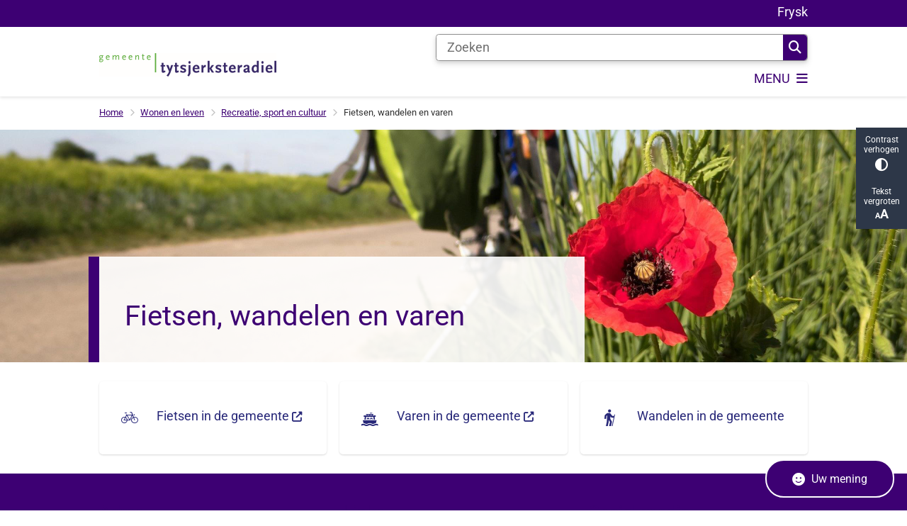

--- FILE ---
content_type: text/html; charset=utf-8
request_url: https://www.t-diel.nl/fietsen-wandelen-en-varen
body_size: 32439
content:
<!DOCTYPE html><html lang="nl"><head><meta charSet="utf-8" data-next-head=""/><meta name="viewport" content="width=device-width, initial-scale=1" data-next-head=""/><title data-next-head="">Fietsen, wandelen en varen | Gemeente Tytsjerksteradiel</title><link rel="shortcut icon" href="https://cuatro.sim-cdn.nl/tytsjerksteradiel/uploads/2024-10/favicon_0.ico?cb=3UBhfYw2" data-next-head=""/><link rel="canonical" href="https://www.t-diel.nl/fietsen-wandelen-en-varen" data-next-head=""/><meta name="title" content="Fietsen, wandelen en varen" data-next-head=""/><meta name="description" content="De gemeente kent ontzettend veel fietspaden en mooie fietsroutes. Ook zijn er veel mogelijkheden om te varen en om te wandelen door de mooie plekken." data-next-head=""/><meta property="og:site_name" content="Gemeente Tytsjerksteradiel" data-next-head=""/><meta property="og:type" content="website" data-next-head=""/><meta property="og:url" content="https://www.t-diel.nl/fietsen-wandelen-en-varen" data-next-head=""/><meta property="og:title" content="Fietsen, wandelen en varen" data-next-head=""/><meta property="og:description" content="De gemeente kent ontzettend veel fietspaden en mooie fietsroutes. Ook zijn er veel mogelijkheden om te varen en om te wandelen door de mooie plekken." data-next-head=""/><meta property="og:updated_time" content="2025-04-07T07:20:09+02:00" data-next-head=""/><meta property="og:locale" content="nl" data-next-head=""/><meta name="article:publisher" content="Gemeente Tytsjerksteradiel" data-next-head=""/><meta name="article:published_time" content="2020-12-03T21:26:00+01:00" data-next-head=""/><meta name="article:modified_time" content="2025-04-07T07:20:09+02:00" data-next-head=""/><meta name="dcterms.title" content="Fietsen, wandelen en varen" data-next-head=""/><meta name="dcterms.creator" content="Gemeente Tytsjerksteradiel" data-next-head=""/><meta name="dcterms.publisher" content="Gemeente Tytsjerksteradiel" data-next-head=""/><meta name="dcterms.date" content="2020-12-03T21:26:00+01:00" data-next-head=""/><meta name="dcterms.type" content="Landingspagina" data-next-head=""/><meta name="dcterms.language" content="nl" data-next-head=""/><meta name="twitter:card" content="summary_large_image" data-next-head=""/><meta name="twitter:description" content="De gemeente kent ontzettend veel fietspaden en mooie fietsroutes. Ook zijn er veel mogelijkheden om te varen en om te wandelen door de mooie plekken." data-next-head=""/><meta name="twitter:title" content="Fietsen, wandelen en varen" data-next-head=""/><meta name="generator" content="SIMsite powered by Drupal" data-next-head=""/><meta name="robots" content="index, follow" data-next-head=""/><meta name="pageid" content="693" data-next-head=""/><meta name="theme-color" content="#000000"/><link rel="manifest" href="/api/manifest"/><link rel="preload" as="script" href="https://tytsjerksteradiel.logging.simanalytics.nl/piwik.js" nonce="NGI0ODhkNjItYTAzYi00MjU2LWJiN2MtOWJhZGFhZjVkZDYy"/><link nonce="NGI0ODhkNjItYTAzYi00MjU2LWJiN2MtOWJhZGFhZjVkZDYy" rel="preload" href="https://cuatro.sim-cdn.nl/assets/2.8.4/_next/static/css/03b7aefa7d7fb81b.css" as="style"/><link nonce="NGI0ODhkNjItYTAzYi00MjU2LWJiN2MtOWJhZGFhZjVkZDYy" rel="preload" href="https://cuatro.sim-cdn.nl/assets/2.8.4/_next/static/css/96e53b04bed03269.css" as="style"/><link nonce="NGI0ODhkNjItYTAzYi00MjU2LWJiN2MtOWJhZGFhZjVkZDYy" rel="preload" href="https://cuatro.sim-cdn.nl/assets/2.8.4/_next/static/css/7166e78d8fcab4c4.css" as="style"/><link nonce="NGI0ODhkNjItYTAzYi00MjU2LWJiN2MtOWJhZGFhZjVkZDYy" rel="preload" href="https://cuatro.sim-cdn.nl/assets/2.8.4/_next/static/css/4dc97be514abbe9d.css" as="style"/><link nonce="NGI0ODhkNjItYTAzYi00MjU2LWJiN2MtOWJhZGFhZjVkZDYy" rel="preload" href="https://cuatro.sim-cdn.nl/assets/2.8.4/_next/static/css/c93429a5151b89d7.css" as="style"/><link nonce="NGI0ODhkNjItYTAzYi00MjU2LWJiN2MtOWJhZGFhZjVkZDYy" rel="preload" href="https://cuatro.sim-cdn.nl/assets/2.8.4/_next/static/css/1cf0b0b2cdd7fa75.css" as="style"/><style data-theme="vars" data-next-head="">:root {
  --primary: #3D0073;--white: #fff;--black: #000;--fontFamily: Roboto;--fontFamilyHeadings: var(--fontFamily);--lineHeight: 1.5;--bodyBackgroundColor: #fff;--bodyColor: #6f6f6f;--bodyFontSize: 1.12rem;--paragraphOddColor: var(--bodyBackgroundColor);--paragraphOddColorMobile: var(--bodyBackgroundColor);--paragraphEvenColor: #f4f4f4;--paragraphEvenColorMobile: #f4f4f4;--contentDesktopMaxWidth: 1200px;--contentLaptopMaxWidth: 1000px;--simpleLoaderColor: var(--primary);--loaderColor: var(--primary);--fontAwesomeFree: "Font Awesome 6 Free";--fontAwesomeBrands: "Font Awesome 6 Brands";--iconsColor: inherit;--bodyLineHeight: var(--lineHeight);--contentPaddingX: 10vw;--contentPaddingXMobile: 8vw;--contentTextDesktopMaxWidth: 800px;--contentTextLaptopMaxWidth: 800px;--contentHeaderDesktopMaxWidth: 1000px;--contentHeaderLaptopMaxWidth: 1000px;--contentColor: #303030;--inputColor: #6f6f6f;--h1Color: #3D0073;--h1FontFamily: var(--fontFamilyHeadings);--h1FontSize: 2.25rem;--h1FontStyle: normal;--h1FontWeight: 400;--h1LineHeight: var(--lineHeight);--h1MarginTop: 1rem;--h1MarginBottom: 1rem;--h2Color: var(--primary);--h2FontFamily: var(--fontFamilyHeadings);--h2FontSize: 1.4rem;--h2FontStyle: normal;--h2FontWeight: 400;--h2LineHeight: var(--lineHeight);--h2MarginTop: 0;--h2MarginBottom: 1rem;--h3Color: var(--primary);--h3FontFamily: var(--fontFamilyHeadings);--h3FontSize: 1.3rem;--h3FontStyle: normal;--h3FontWeight: 400;--h3LineHeight: var(--lineHeight);--h3MarginTop: 0;--h3MarginBottom: .5rem;--h4Color: var(--primary);--h4FontFamily: var(--fontFamilyHeadings);--h4FontSize: 1.1rem;--h4FontStyle: normal;--h4FontWeight: 400;--h4LineHeight: var(--lineHeight);--h4MarginTop: 0;--h4MarginBottom: .5rem;--h5Color: var(--primary);--h5FontFamily: var(--fontFamilyHeadings);--h5FontSize: 1.1rem;--h5FontStyle: italic;--h5FontWeight: 400;--h5LineHeight: var(--lineHeight);--h5MarginTop: 0;--h5MarginBottom: .5rem;--h6Color: var(--primary);--h6FontFamily: var(--fontFamilyHeadings);--h6FontSize: 1rem;--h6FontStyle: italic;--h6FontWeight: 400;--h6LineHeight: var(--lineHeight);--h6MarginTop: 0;--h6MarginBottom: .5rem;--imageBorderRadius: 20px;--heroBackgroundColor: transparent;--heroTitleAndSearchbarTextColor: white;--heroTitleAndSearchbarTitleFontFamily: var(--fontFamily);--heroTitleAndSearchbarTitleFontWeight: inherit;--heroTitleAndSearchbarSubtitleFontFamily: var(--fontFamily);--heroTitleAndSearchbarSubtitleFontWeight: inherit;--heroTitleAndSearchbarSubTitleFontSize: 1.875rem;--heroTitleAndSearchbarBoxButtonIcon: "\f002";--heroTitleAndSearchbarContentTextDesktopMaxWidth: var(--contentTextDesktopMaxWidth);--heroTitleAndSearchbarContentTextLaptopMaxWidth: var(--contentTextLaptopMaxWidth);--heroTitleAndSearchbarContentTextTabletMaxWidth: var(--contentTextLaptopMaxWidth);--heroTitleAndSearchbarSearchBarWidthDesktop: 70%;--heroOrganizationIntroMobileBackground: var(--paragraphOddColor);--heroOrganizationIntroLogoMaxWidth: 300px;--paragraphFontSize: 1rem;--paragraphLineHeight: 1.6rem;--paragraphMarginBottom: 1rem;--paragraphPadding: 1.5rem;--paragraphOrderedListFontSize: var(--paragraphFontSize);--paragraphOrderedListLineHeight: var(--paragraphLineHeight);--paragraphColumnsTitleTextAlign: left;--paragraphColumnsGap: 2rem;--paragraphColumnsGapMobile: var(--paragraphColumnsGap);--paragraphCTABlockBorder: solid 1px var(--primary);--paragraphCTABlockBorderRadius: 5px;--paragraphCTABlockBoxShadow: none;--paragraphCTABlockBackground: var(--white);--paragraphCTABlockColor: inherit;--paragraphCTABlockButtonBackgroundColor: var(--callToActionBackgroundColor);--paragraphCTABlockButtonColor: var(--callToActionColor);--paragraphCTABlockButtonBorder: var(--callToActionBorder);--teaserPaddingLeft: 0px;--teaserPaddingBottom: 2rem;--teaserBorderLeftColor: transparent;--teaserBorderLeftWidth: 0;--listMarginLeft: 1.8rem;--listMarginLeftSubList: 1rem;--listItemPaddingLeft: 0;--ulMarginTop: 0.5rem;--ulMarginBottom: 1em;--ulMarginLeft: var(--listMarginLeft);--ulMarginLeftSubList: var(--listMarginLeftSubList);--ulListItemPaddingLeft: var(--listItemPaddingLeft);--olMarginTop: 0;--olMarginBottom: 2rem;--olMarginLeft: var(--listMarginLeft);--olMarginLeftSubList: var(--listMarginLeftSubList);--olListItemPaddingLeft: var(--listItemPaddingLeft);--liMarginBottom: 0;--tableHeadingCellColor: #fff;--tableHeadingCellBackgroundColor: #3D0073;--tableCellPadding: 15px;--tableCellMinWidth: 100px;--tableCaptionColor: var(--contentColor);--tableCaptionFontSize: var(--bodyFontSize);--tableCaptionFontStyle: italic;--rssButtonFontSize: 0.7rem;--rssButtonFontColor: var(--primary);--rssButtonColor: var(--primary);--linkColor: #282879;--linkColorOnHover: var(--linkColor);--linkUnderLineOffset: auto;--buttonColor: #fff;--buttonBackgroundColor: #3D0073;--buttonHoverBackgroundColor: var(--buttonBackgroundColor);--buttonHoverColor: var(--buttonColor);--buttonHoverOpacity: 0.9;--buttonDisabledColor: var(--white);--buttonDisabledBackgroundColor: #585858;--buttonBorder: #3D0073 1px solid;--buttonBorderRadius: 5px;--buttonFontWeight: 400;--bulletColor: #c4c4c4;--bulletColorFooter: #c4c4c4;--bulletIcon: "\f105";--bulletFontSize: 1rem;--bulletMargin: 1rem;--bulletLineHeight: calc(var(--paragraphLineHeight) * 1rem);--iconHoverColor: var(--white);--iconRoundedColor: var(--primary);--iconRoundedBackgroundColor: var(--white);--shareButtonColor: var(--buttonColor);--shareButtonBackgroundColor: var(--buttonBackgroundColor);--cardColorOnHover: inherit;--callToActionBackgroundColor: var(--primary);--callToActionColor: var(--white);--callToActionBorder: var(--buttonBorder);--callToActionHoverBackgroundColor: var(--callToActionBackgroundColor);--callToActionHoverColor: var(--callToActionColor);--callToAction2BackgroundColor: transparent;--callToAction2Color: #3D0073;--callToAction2Border: var(--buttonBorder);--callToAction2HoverBackgroundColor: var(--callToAction2BackgroundColor);--callToAction2HoverColor: var(--callToAction2Color);--buttonArrowShapeBackgroundColor: var(--buttonBackgroundColor);--buttonArrowShapeBorderRadius: var(--buttonBorderRadius);--buttonArrowShapeColor: var(--buttonColor);--buttonArrowShapeHoverBackgroundColor: var(--buttonHoverBackgroundColor);--buttonArrowShapeHoverColor: var(--buttonHoverColor);--logoMaxWidth: 250px;--logoMobileMaxWidth: 150px;--logoMargin: 1rem;--logoTabletPortraitMargin: var(--logoMargin);--logoContrastFilter: grayscale(100%);--mainNavColor: var(--primary);--mainNavColorMobile: var(--mainNavColor);--mainNavFontSize: calc(1em + 0.05vw);--mainNavIconColor: inherit;--mainNavPadding: 8px;--mainNavSeparatorColor: var(--primary);--navColor: #3D0073;--fullWidthMenuBackgroundColor: #f9f9f9;--fullWidthMenuColor: #3D0073;--openSubmenuIconColor: #666;--topMainNavColor: var(--primary);--topMainNavIconColor: var(--mainNavIconColor);--topMainNavBackgroundColor: #fff;--topMainNavBorderHeight: 10px;--headerBackgroundColor: var(--white);--headerBoxShadow: 0 2px 4px 0 rgba(0,0,0,0.10);--headerSearchbarNextToMenuSearchButtonBackgroundColor: var(--buttonBackgroundColor);--headerSearchbarNextToMenuSearchButtonColor: var(--buttonColor);--headerSearchbarNextToMenuSearchButtonBorder: var(--buttonBorder);--headerSearchbarNextToMenuSearchButtonBorderBottom: var(--headerSearchbarNextToMenuSearchButtonBorder);--stickyHeaderLogoHeight: calc(0.5 * 5dvw + 5dvh);--navBorderColor: var(--primary);--activeSubNavColor: var(--primary);--activeSubNavIconColor: var(--mainNavIconColor);--activeSubNavBackgroundColor: #f4f4f4;--activeMainNavBorderColor: var(--primary);--mobileMenuActiveAndHoverSubNavColor: var(--activeSubNavColor);--mobileMenuActiveAndHoverSubNavBackgroundColor: var(--activeSubNavBackgroundColor);--mobileMenuCloseButtonColor: var(--primary);--searchBoxButtonColor: var(--white);--searchBoxButtonBackgroundColor: var(--primary);--searchBoxButtonBackgroundColorOnBlur: #0F0A85;--searchBoxColor: #6f6f6f;--searchBoxPlaceholderColor: #6f6f6f;--searchBoxDesktopWidth: 70%;--searchBoxVerticalDesignDesktopWidth: 70%;--searchBoxShadow: 0 4px 8px 0 rgba(0, 0, 0, .12), 0 2px 4px 0 rgba(0, 0, 0, .08);--searchBoxFontSize: 1rem;--searchBoxBorderRadius: .25rem;--searchBoxBorder: 1px solid #8F8F8F;--searchSuggestionsTitleColor: var(--primary);--searchSuggestionsDescriptionColor: var(--contentColor);--searchSuggestionsHoverColor: #f4f4f4;--searchResultsURLFontColor: #b8c2cc;--searchResultsDatelineFontSize: .875rem;--searchResultsDatelineFontColor: var(--contentColor);--searchResultsDatelineFontWeight: normal;--searchResultsTopBarBackgroundColor: none;--searchResultsTopBarPadding: 0px;--searchResultsHighlightedSearchWordColor: inherit;--socialButtonsColor: var(--white);--socialButtonsBackgroundColor: var(--primary);--contentHeaderBorderBottom: none;--contentHeaderPaddingBottom: initial;--contentListItemBorderRadius: 5px;--contentListItemDateBorderColor: var(--primary);--contentListPlaceholderBackgroundColor: #dae1e7;--contentListImageBorderRadius: unset;--contentListBulletIcon: var(--bulletIcon);--contentListBulletIconMargin: var(--bulletMargin);--contentListButtonIcon: "\f105";--contentListButtonBackgroundColor: var(--buttonBackgroundColor);--contentListButtonBorder: var(--buttonBorder);--contentListButtonBorderRadius: var(--buttonBorderRadius);--contentListActionButtonBackgroundColor: var(--buttonBackgroundColor);--contentListActionButtonBorder: var(--buttonBorder);--contentListActionButtonBorderRadius: var(--buttonBorderRadius);--contentListActionButtonIcon: "\f105";--itemLayoutListItemMargin: 2rem;--contentListTwoColumnsTitleFontSize: var(--bodyFontSize);--contentListTwoColumnsTitleTextDecoration: underline;--contentListTwoColumnsTitleColor: var(--linkColor);--contentListTwoColumnsTitleFontFamily: var(--fontFamily);--contentListTwoColumnsTitleLineHeight: var(--bodyLineHeight);--contentListItemTitleFontSize: var(--bodyFontSize);--contentListItemTitleTextDecoration: underline;--contentListItemTitleColor: var(--linkColor);--contentListItemTitleFontFamily: var(--fontFamily);--contentListItemTitleLineHeight: var(--bodyLineHeight);--paragraphListDateColor: gray;--paragraphListTitleColor: var(--primary);--promotedItemsBoxShadow: none;--verticalDesignTopTaskBackgroundHeight: 50vh;--verticalDesignTopTaskBackgroundHeightMobile: 250px;--verticalDesignTopTaskBackgroundMinHeight: 450px;--verticalDesignFooterColumnsColor: var(--white);--verticalDesignFooterColumnsBackgroundColor: #3D0073;--verticalDesignParagraphOddColor: var(--paragraphOddColor);--verticalDesignParagraphEvenColor: var(--paragraphEvenColor);--ratingFormToggleButtonFontColor: var(--white);--ratingFormToggleButtonBorderColor: var(--white);--ratingFormToggleButtonBackgroundColor: var(--primary);--ratingFormTextColor: var(--primary);--ratingFormSmileySmileColor: #37b73b;--ratingFormSmileyNeutralColor: #ffae07;--ratingFormSmileyFrownColor: #ff0035;--ratingFormBackgroundColor: var(--cookieBannerBackgroundColor);--ratingFormShadow: rgba(14, 30, 37, 0.12) 0px 2px 4px 0px, rgba(14, 30, 37, 0.32) 0px 2px 16px 0px;--ratingFormSubmitButtonBackgroundColor: var(--primary);--ratingFormSubmitButtonFontColor: var(--white);--ratingFormSubmitButtonBackgroundColorOnBlur: #b0b0b0;--notFoundFormBackgroundColor: #efefef;--notFoundFormButtonsFontSize: 1rem;--notFoundFormButtonsFontFamily: var(--fontFamily);--notFoundFormButtonsFontTransform: uppercase;--notFoundFormPositiveButtonFontColor: var(--white);--notFoundFormPositiveButtonBackgroundColor: var(--primary);--notFoundFormNegativeButtonFontColor: var(--white);--notFoundFormNegativeButtonBackgroundColor: #9a002a;--notFoundFormButtonBackgroundColorOnBlur: #b0b0b0;--notFoundFormSubmitButtonFontColor: var(--white);--notFoundFormSubmitButtonBackgroundColor: var(--primary);--notFoundFormInputColor: var(--black);--notFoundFormLabelColor: var(--black);--formErrorListBackgroundColor: #efefef;--formErrorListBorder: none;--errorMessageEmailColor: #9a002a;--cookieBannerColorInvertedBackgroundColor: var(--primary);--cookieBannerColorInverted: false;--cookieBannerSmall: false;--cookieModalBackground: var(--white);--selectBlockSectionBackground: #efefef;--selectBlockSectionIcons: var(--primary);--fullWidthContentHeaderPageTitleColor: var(--h1Color);--fullWidthImageMaxHeight: 350px;--dropdownBackgroundColorHover: #f7fafc;--dropdownBackgroundColorActive: var(--primary);--dropdownOptionIcon: "\f111";--dropdownOptionIconActive: "\f192";--footerCallToActionBackgroundColor: var(--callToActionBackgroundColor);--footerCallToActionHoverBackgroundColor: var(--footerCallToActionBackgroundColor);--footerCallToActionHoverColor: var(--footerCallToActionColor);--footerCallToActionColor: var(--callToActionColor);--footerCallToActionBorder: var(--callToActionBorder);--footerCallToAction2BackgroundColor: var(--callToAction2BackgroundColor);--footerCallToAction2HoverBackgroundColor: var(--footerCallToAction2BackgroundColor);--footerCallToAction2HoverColor: var(--footerCallToAction2Color);--footerCallToAction2Color: #fff;--footerCallToAction2Border: 1px solid;--footerExternalLinkBackground: transparent;--submenuBackgroundColor: transparent;--blockQuoteFontSize: 1.4rem;--blockQuoteFontStyle: italic;--blockQuoteLineHeight: var(--lineHeight);--blockQuoteColor: var(--primary);--blockQuoteBackgroundColor: #fff;--blockQuoteBorderColor: #dcdcdc;--blockQuotePadding: 0.5rem 1.5rem 1.5rem 0;--blockQuoteIconColor: var(--bodyColor);--overlayBackground: var(--primary);--overlayColor: var(--white);--overlayLayoutCloseButtonColor: var(--overlayColor);--searchOverlayButtonDesktopIcon: "\f002";--searchOverlayBackground: var(--overlayBackground);--menuOverlayColor: var(--overlayColor);--menuOverlayBackground: var(--overlayBackground);--menuOverlayMobileQuickMenuColor: var(--white);--menuOverlayMobileQuickMenuBackgroundColor: var(--primary);--menuOverlayMobileQuickMenuBorder: 1px solid var(--white);--menuOverlayMobileQuickMenuBorderRadius: 5px;--menuOverlaySubLinkBulletIcon: var(--bulletIcon);--wysiwygEmbeddedImageMarginRight: 2rem;--wysiwygEmbeddedImageMarginBottom: 2rem;--wysiwygEmbeddedImageMarginLeft: 2rem;--figcaptionFontSize: 0.75rem;--contentTeaserFontStyle: normal;--contentTeaserFontWeight: bold;--contentIntroFontSize: var(--paragraphFontSize);--contentIntroLineHeight: var(--paragraphLineHeight);--contentIntroFontStyle: var(--contentTeaserFontStyle);--contentIntroFontWeight: var(--contentTeaserFontWeight);--focusColor: var(--black);--focusBackgroundColor: var(--white);--focusBoxShadow: 0 10px 15px -3px rgba(255, 255, 255, 0.4), 0 4px 6px -2px rgba(255, 255, 255, 0.4);--focusOutlineWidth: 3px;--focusOutlineStyle: dotted;--focusOutlineColor: var(--black);--focusOutlineColorContrast: var(--focusOutlineColor);--focusColorContrast: var(--focusColor);--focusBackgroundColorContrast: var(--focusBackgroundColor);--focusBoxShadowContrast: var(--focusBoxShadow);--transparentHeaderOffsetDesktop: 0;--transparentHeaderOffsetMobile: 0;--useNewCookieBar: true;--blocksDesignH1BorderRadius: 5px;--videoContainerBorderRadius: 5px;--scrollToTopButtonBorderRadius: 5px 5px 0px 0px;--insetBorderColor: #ff9600;--insetFontStyle: bold;--insetColor: black;--useAccessibleMenu: true;--colouredTopTasksDesignBlockBackgroundColor1: white;--colouredTopTasksDesignBlockColor: #3D0073;--colouredTopTasksDesignBlockBackgroundColor2: white;--colouredTopTasksDesignBlockBackgroundColor3: white;--colouredTopTasksDesignBlockBackgroundColor4: white;--colouredTopTasksDesignBlockBackgroundColor5: white;--colouredTopTasksDesignBlockRadius: 15px;--scrollToTopButtonBackgroundColor: #fff;--scrollToTopButtonColor: #3D0073;--blocksDesignPageTitleBackgroundTransparency: 0.9;--quickMenuNavContainerPadding: 0rem;--quickMenuFontSize: 1rem;--expandableTextsSummaryFontSize: 1.3rem;--expandableTextsBorderRadius: 5px;--submenuBoxLink2ColumnsGap: 1em;--contentListThreeColumnsItemBoxShadow: 0 2px 3px 0 rgb(135 135 135 / 100%), 0 -1px 2px 0 rgb(0 0 0 / 60%);--contentListThreeColumnsContentPadding: 1em;--paragraphCTABannerBorder: solid 1px #3D0073;--paragraphCTABannerBackground: white;--paragraphCTABannerColor: #303030;--paragraphCTABannerIconSize: 20px;--quickLinksColor: #fff;--paginationBackgroundColor: none;--paginationBorderBottom: none;--paginationColor: #3D0073;--paginationDisabledOpacity: 0.3;--paginationPadding: 0.5rem;--paginationSelectedBackgroundColor: #3D0073;--paginationSelectedBorderBottom: 2px solid var(--secondary);--paginationSelectedColor: #fff;--paginationTextDecoration: none;
}</style><script type="application/ld+json" data-next-head="">[{"@type":"WebPage","@context":"https://schema.org","name":"Fietsen, wandelen en varen","url":"https://www.t-diel.nl/fietsen-wandelen-en-varen","description":"Bezoek de website van Gemeente Tytsjerksteradiel voor meer informatie.","image":"https://cuatro.sim-cdn.nl/tytsjerksteradiel/uploads/cycling-5178398_1920.jpg?cb=mlHkEJUr","author":{"@type":"Organization","name":"Gemeente Tytsjerksteradiel","logo":{"@type":"imageObject","url":"https://cuatro.sim-cdn.nl/tytsjerksteradiel/uploads/woordbeeld.png?cb=E2keWq8x","width":1500,"height":197},"url":"https://www.t-diel.nl","telephone":"14 0511"},"headline":"Fietsen, wandelen en varen","datePublished":"2020-12-03T20:26:00.000Z","dateModified":"2023-10-17T12:08:30.000Z","publisher":{"@type":"Organization","name":"Gemeente Tytsjerksteradiel","logo":{"@type":"imageObject","url":"https://cuatro.sim-cdn.nl/tytsjerksteradiel/uploads/woordbeeld.png?cb=E2keWq8x","width":1500,"height":197},"url":"https://www.t-diel.nl","telephone":"14 0511"},"mainEntityOfPage":{"@type":"WebPage","@id":"https://www.t-diel.nl/fietsen-wandelen-en-varen"},"@graph":[{"@context":"https://schema.org","@type":"SiteNavigationElement","@id":"#site-navigation","name":"Wonen en leven","url":"https://www.t-diel.nl/wonen-en-leven"},{"@context":"https://schema.org","@type":"SiteNavigationElement","@id":"#site-navigation","name":"Zorg en inkomen","url":"https://www.t-diel.nl/zorg-en-inkomen"},{"@context":"https://schema.org","@type":"SiteNavigationElement","@id":"#site-navigation","name":"Ondernemen","url":"https://www.t-diel.nl/ondernemen"},{"@context":"https://schema.org","@type":"SiteNavigationElement","@id":"#site-navigation","name":"Over de gemeente","url":"https://www.t-diel.nl/over-de-gemeente"},{"@context":"https://schema.org","@type":"SiteNavigationElement","@id":"#site-navigation","name":"Contact","url":"https://www.t-diel.nl/contact"}]}]</script><style data-theme="vars" data-next-head="">:root {
  --accessibilityBarBackground: #2d3748;--accessibilityBarColor: var(--white);--accessibilityBarBorderRadius: 0;--accessibilityBarGap: 0;
}</style><style data-theme="vars" data-next-head="">:root {
  --quickMenuBackgroundColor: var(--primary);--quickMenuColor: var(--white);--quickMenuFontSize: 1rem;--quickMenuNavPadding: 1rem;--quickMenuNavContainerPadding: 0rem;--quickMenuUnderlineColor: var(--quickMenuColor);--quickMenuButtonBackgroundColor: var(--buttonBackgroundColor);--quickMenuButtonColor: var(--buttonColor);
}</style><style data-theme="vars" data-next-head="">:root {
  --blocksDesignH1BorderLeftColor: var(--primary);--blocksDesignPageTitleBackgroundTransparency: 0.9;--contentHeroBlocksBorderRadius: 0;--contentHeroBlocksIntroFontWeight: var(--contentIntroFontWeight);--contentHeroBlocksIntroFontStyle: var(--contentIntroFontStyle);--contentHeroBlocksIntroFontSize: var(--contentIntroFontSize);--contentHeroBlocksIntroLineHeight: var(--contentIntroLineHeight);
}</style><style data-theme="vars" data-next-head="">:root {
  --breadcrumbLinkColor: var(--primary);--breadcrumbFontSize: 0.75rem;--breadcrumbFontFamily: var(--fontFamily);--breadcrumbSeparatorIconColor: var(--bulletColor);--breadcrumbSeparatorIcon: "\f054";--breadcrumbMarginTop: 0.75rem;--breadcrumbMarginBottom: 0.75rem;
}</style><style data-theme="vars" data-next-head="">:root {
  --submenuThreeColumnsBorderRadius: 5px;--submenuThreeColumnsIconFontSize: 1.4rem;--submenuThreeColumnsLinkTextFontSize: inherit;--submenuThreeColumnsBoxShadow: 0 1px 3px 0 rgba(0, 0, 0, 0.1), 0 1px 2px 0 rgba(0, 0, 0, 0.06);
}</style><style data-theme="vars" data-next-head="">:root {
  --linkableHeadingScrollMarginTop: 0px;--linkableHeadingScrollMarginTopMobile: var(--linkableHeadingScrollMarginTop);
}</style><style data-theme="vars" data-next-head="">:root {
  --scrollToTopButtonBackgroundColor: #fff;--scrollToTopButtonColor: #3D0073;--scrollToTopButtonBorder: none;--scrollToTopButtonBorderRadius: 5px 5px 0px 0px;
}</style><style data-theme="vars" data-next-head="">:root {
  --quickLinksFontSize: var(--mainNavFontSize);--quickLinksColor: #fff;--quickLinksButtonBackgroundColor: var(--buttonBackgroundColor);--quickLinksButtonColor: var(--buttonColor);--quickLinksButtonBorderRadius: var(--buttonBorderRadius);--quickLinksButtonHoverBackgroundColor: var(--buttonHoverBackgroundColor);--quickLinksButtonHoverColor: var(--quickLinksButtonColor);--quickLinksButtonPadding: 0.5rem 1rem;--quickLinksGap: 2rem;
}</style><link rel="stylesheet" href="https://cuatro.sim-cdn.nl/assets/2.8.4/iconFonts/opengemeenten/css/opengemeenten.css"/><link rel="stylesheet" href="https://cuatro.sim-cdn.nl/assets/2.8.4/iconFonts/toptaken/css/toptaken.css"/><link rel="stylesheet" href="https://cuatro.sim-cdn.nl/assets/2.8.4/iconFonts/fontawesome6/css/fontawesome.6.7.2.css"/><link rel="stylesheet" href="https://cuatro.sim-cdn.nl/assets/2.8.4/iconFonts/fontawesome6/css/v5-font-face.css"/><link rel="stylesheet" href="https://cuatro.sim-cdn.nl/assets/2.8.4/iconFonts/fontawesome6/css/v4-shims.css"/><link rel="stylesheet" href="https://cuatro.sim-cdn.nl/assets/2.8.4/fonts/openDyslexic/css/open-dyslexic.css"/><link rel="stylesheet" href="https://fonts.bunny.net/css?family=roboto%3A100%2C300%2C400%2C500%2C700&amp;display=swap"/><link nonce="NGI0ODhkNjItYTAzYi00MjU2LWJiN2MtOWJhZGFhZjVkZDYy" rel="stylesheet" href="https://cuatro.sim-cdn.nl/assets/2.8.4/_next/static/css/03b7aefa7d7fb81b.css" data-n-g=""/><link nonce="NGI0ODhkNjItYTAzYi00MjU2LWJiN2MtOWJhZGFhZjVkZDYy" rel="stylesheet" href="https://cuatro.sim-cdn.nl/assets/2.8.4/_next/static/css/96e53b04bed03269.css" data-n-p=""/><link nonce="NGI0ODhkNjItYTAzYi00MjU2LWJiN2MtOWJhZGFhZjVkZDYy" rel="stylesheet" href="https://cuatro.sim-cdn.nl/assets/2.8.4/_next/static/css/7166e78d8fcab4c4.css" data-n-p=""/><link nonce="NGI0ODhkNjItYTAzYi00MjU2LWJiN2MtOWJhZGFhZjVkZDYy" rel="stylesheet" href="https://cuatro.sim-cdn.nl/assets/2.8.4/_next/static/css/4dc97be514abbe9d.css"/><link nonce="NGI0ODhkNjItYTAzYi00MjU2LWJiN2MtOWJhZGFhZjVkZDYy" rel="stylesheet" href="https://cuatro.sim-cdn.nl/assets/2.8.4/_next/static/css/c93429a5151b89d7.css"/><link nonce="NGI0ODhkNjItYTAzYi00MjU2LWJiN2MtOWJhZGFhZjVkZDYy" rel="stylesheet" href="https://cuatro.sim-cdn.nl/assets/2.8.4/_next/static/css/1cf0b0b2cdd7fa75.css"/><noscript data-n-css="NGI0ODhkNjItYTAzYi00MjU2LWJiN2MtOWJhZGFhZjVkZDYy"></noscript><script defer="" nonce="NGI0ODhkNjItYTAzYi00MjU2LWJiN2MtOWJhZGFhZjVkZDYy" noModule="" src="https://cuatro.sim-cdn.nl/assets/2.8.4/_next/static/chunks/polyfills-42372ed130431b0a.js"></script><script defer="" src="https://cuatro.sim-cdn.nl/assets/2.8.4/_next/static/chunks/BlocksDesign.a72939334e81e197.js" nonce="NGI0ODhkNjItYTAzYi00MjU2LWJiN2MtOWJhZGFhZjVkZDYy"></script><script defer="" src="https://cuatro.sim-cdn.nl/assets/2.8.4/_next/static/chunks/SubmenuThreeColumns.5cbe2bce5db8213e.js" nonce="NGI0ODhkNjItYTAzYi00MjU2LWJiN2MtOWJhZGFhZjVkZDYy"></script><script defer="" src="https://cuatro.sim-cdn.nl/assets/2.8.4/_next/static/chunks/5497.344791da1e09bbba.js" nonce="NGI0ODhkNjItYTAzYi00MjU2LWJiN2MtOWJhZGFhZjVkZDYy"></script><script defer="" src="https://cuatro.sim-cdn.nl/assets/2.8.4/_next/static/chunks/RatingForm.7e071c3281dc7afa.js" nonce="NGI0ODhkNjItYTAzYi00MjU2LWJiN2MtOWJhZGFhZjVkZDYy"></script><script src="https://cuatro.sim-cdn.nl/assets/2.8.4/_next/static/chunks/webpack-679a60b65eb23b26.js" nonce="NGI0ODhkNjItYTAzYi00MjU2LWJiN2MtOWJhZGFhZjVkZDYy" defer=""></script><script src="https://cuatro.sim-cdn.nl/assets/2.8.4/_next/static/chunks/framework-31a549d445d65f75.js" nonce="NGI0ODhkNjItYTAzYi00MjU2LWJiN2MtOWJhZGFhZjVkZDYy" defer=""></script><script src="https://cuatro.sim-cdn.nl/assets/2.8.4/_next/static/chunks/main-9a1d1c90904caae0.js" nonce="NGI0ODhkNjItYTAzYi00MjU2LWJiN2MtOWJhZGFhZjVkZDYy" defer=""></script><script src="https://cuatro.sim-cdn.nl/assets/2.8.4/_next/static/chunks/pages/_app-c880dfb030565973.js" nonce="NGI0ODhkNjItYTAzYi00MjU2LWJiN2MtOWJhZGFhZjVkZDYy" defer=""></script><script src="https://cuatro.sim-cdn.nl/assets/2.8.4/_next/static/chunks/5394-a5a82fe66e7d9bfd.js" nonce="NGI0ODhkNjItYTAzYi00MjU2LWJiN2MtOWJhZGFhZjVkZDYy" defer=""></script><script src="https://cuatro.sim-cdn.nl/assets/2.8.4/_next/static/chunks/558-229df1cc704f9d31.js" nonce="NGI0ODhkNjItYTAzYi00MjU2LWJiN2MtOWJhZGFhZjVkZDYy" defer=""></script><script src="https://cuatro.sim-cdn.nl/assets/2.8.4/_next/static/chunks/5880-08217208dc4df6de.js" nonce="NGI0ODhkNjItYTAzYi00MjU2LWJiN2MtOWJhZGFhZjVkZDYy" defer=""></script><script src="https://cuatro.sim-cdn.nl/assets/2.8.4/_next/static/chunks/pages/%5B%5B...all%5D%5D-3c56a96adc66a759.js" nonce="NGI0ODhkNjItYTAzYi00MjU2LWJiN2MtOWJhZGFhZjVkZDYy" defer=""></script><script src="https://cuatro.sim-cdn.nl/assets/2.8.4/_next/static/2.8.4/_buildManifest.js" nonce="NGI0ODhkNjItYTAzYi00MjU2LWJiN2MtOWJhZGFhZjVkZDYy" defer=""></script><script src="https://cuatro.sim-cdn.nl/assets/2.8.4/_next/static/2.8.4/_ssgManifest.js" nonce="NGI0ODhkNjItYTAzYi00MjU2LWJiN2MtOWJhZGFhZjVkZDYy" defer=""></script></head><body><div id="__next"><div id="BodyWrapper_wrapper__767Lq" class="BodyWrapper_focusStyles__riH7z"><section aria-label="Laden van de pagina" class="Accessibility_visuallyHidden__7de9x"><div class="NextPageLoader_loader__7xyNW no_solr" role="status"><p>De inhoud is geladen.</p></div></section><section tabindex="-1" aria-label="Skiplinks" id="skiplinks"><ul class="Skiplinks_skipLinks__bKEoQ no_solr"><li class="Skiplinks_skipLinksListItem__DK58w"><a href="#skip-links-content" class="Skiplinks_skipLinksLink__tJqsF">Naar de inhoud gaan</a></li></ul></section><dialog aria-hidden="true" aria-labelledby="cookie_modal_heading" class="no_solr"><div class="Modal_modal__l4yBn"><div class="Modal_container__T5Dvn"><div class="Modal_buttons__0MBpx"><button type="button" class="Modal_closeButton__Foob_"><span aria-hidden="true" class="fa fa-solid fa-xmark Modal_closeIcon__6YjI8"></span><span class="Accessibility_visuallyHidden__7de9x">Sluit cookie-instellingen</span></button></div><div class="content-wrapper Modal_wrapper__pTQ5P"><form class="CookieModal_wrapper__DnSIB"><h2 id="cookie_modal_heading" class="CookieModal_heading__gSXuB">Cookie-instellingen beheren</h2><fieldset class="CookieModal_cookieModalFieldset__Sr2Gw"><legend class="CookieModal_legend__VHfji">Functionele cookies</legend><div class="CookieModal_cookieModalCheckbox__3vCAp"><div class="CookieModal_checkboxWrapper__NdbUD"><input class="CookieModal_checkBox__WShdc" type="checkbox" id="readspeaker" disabled="" name="functional" checked=""/><label for="readspeaker" aria-describedby="explanation-readspeaker" class="CookieModal_pointerCursor__PJvLo only-focus-on-tab CookieModal_label__5KNdp">ReadSpeaker<!-- --> (niet aanpasbaar)</label></div><div id="explanation-readspeaker" class="CookieModal_explanationText__0_pCX"><p>Met ReadSpeaker kan de inhoud van de website worden voorgelezen.</p></div></div><div class="CookieModal_cookieModalCheckbox__3vCAp"><div class="CookieModal_checkboxWrapper__NdbUD"><input class="CookieModal_checkBox__WShdc" type="checkbox" id="matomo" disabled="" name="functional" checked=""/><label for="matomo" aria-describedby="explanation-matomo" class="CookieModal_pointerCursor__PJvLo only-focus-on-tab CookieModal_label__5KNdp">SIManalytics Tag Manager<!-- --> (niet aanpasbaar)</label></div><div class="CookieModal_explanationText__0_pCX HTMLBody_htmlBody__BqDAh Lists_lists__AS1Rp" id="explanation-matomo"><p>Gemeente Tytsjerksteradiel gebruikt de SIManalytics Tag Manager voor het inladen van een regionale veiligheidswidget.</p></div></div></fieldset><fieldset class="CookieModal_cookieModalFieldset__Sr2Gw"><legend class="CookieModal_legend__VHfji">Analytische cookies</legend><div class="CookieModal_cookieModalCheckbox__3vCAp"><div class="CookieModal_checkboxWrapper__NdbUD"><input class="CookieModal_checkBox__WShdc" type="checkbox" id="sim_analytics" disabled="" name="analytical" checked=""/><label for="sim_analytics" aria-describedby="explanation-sim_analytics" class="CookieModal_pointerCursor__PJvLo only-focus-on-tab CookieModal_label__5KNdp">SIManalytics<!-- --> (niet aanpasbaar)</label></div><div id="explanation-sim_analytics" class="CookieModal_explanationText__0_pCX"><p>Gemeente Tytsjerksteradiel gebruikt SIManalytics om haar dienstverlening te verbeteren. SIManalytics verzamelt geen persoonsgegevens.</p></div></div><div class="CookieModal_cookieModalCheckbox__3vCAp"><div class="CookieModal_checkboxWrapper__NdbUD"><input class="CookieModal_checkBox__WShdc" type="checkbox" id="site_improve" name="analytical"/><label for="site_improve" aria-describedby="explanation-site_improve" class="CookieModal_pointerCursor__PJvLo only-focus-on-tab CookieModal_label__5KNdp">SiteImprove</label></div><div id="explanation-site_improve" class="CookieModal_explanationText__0_pCX"><p>Gemeente Tytsjerksteradiel gebruikt SiteImprove om haar dienstverlening te verbeteren.</p></div></div></fieldset><fieldset class="CookieModal_cookieModalFieldset__Sr2Gw"><legend class="CookieModal_legend__VHfji">Overige cookies</legend><div class="CookieModal_cookieModalCheckbox__3vCAp"><div class="CookieModal_checkboxWrapper__NdbUD"><input class="CookieModal_checkBox__WShdc" type="checkbox" id="external_media" name="other"/><label for="external_media" aria-describedby="explanation-external_media" class="CookieModal_pointerCursor__PJvLo only-focus-on-tab CookieModal_label__5KNdp">Externe media</label></div><div id="explanation-external_media" class="CookieModal_explanationText__0_pCX"><p>Pagina-onderdelen van andere websites, zoals YouTube of Vimeo, verzamelen mogelijk gegevens om hun producten te verbeteren.</p></div></div><div class="CookieModal_cookieModalCheckbox__3vCAp"><div class="CookieModal_checkboxWrapper__NdbUD"><input class="CookieModal_checkBox__WShdc" type="checkbox" id="maps" name="other"/><label for="maps" aria-describedby="explanation-maps" class="CookieModal_pointerCursor__PJvLo only-focus-on-tab CookieModal_label__5KNdp">Kaarten</label></div><div id="explanation-maps" class="CookieModal_explanationText__0_pCX"><p>Kaart services zoals Leaflet verzamelen gegevens om hun producten te verbeteren.</p></div></div></fieldset><div class="CookieModal_buttonWrapper__rJbZK"><button type="button" class="CookieModal_button__EBf5n Button_button__eAGUb Button_button__eAGUb">Keuze opslaan</button><button type="button" class="CookieModal_button__EBf5n Button_button__eAGUb CookieModal_secondary__7ZOu7 Button_callToAction2__mpp0G Button_button__eAGUb">Accepteer alle cookies</button></div></form></div></div><div class="Modal_background__jLQ5b" role="presentation"></div></div></dialog><section aria-label="Toegankelijkheidsbalk" class="AccessibilityBar_accessibilityBar__k20_I no_solr blocks AccessibilityBar_gridRow_2__4a4NW"><div class="AccessibilityBar_contrast__fRyyN"><button class="contrast AccessibilityBar_abButton__yxIFl" type="button">Contrast verhogen<span class="AccessibilityBar_abIcon__X9oYt AccessibilityBar_abIconContrast__oFo2P" role="img" aria-hidden="true"></span></button></div><div class="AccessibilityBar_font__KmkUo"><button class="large-font AccessibilityBar_abButton__yxIFl" type="button">Tekst vergroten<span class="AccessibilityBar_abIcon__X9oYt AccessibilityBar_abIconLargeFont__1ECu_" role="img" aria-hidden="true"></span></button></div></section><div><div id="content" class="LandingPage_stickyFooter__5OIhh StickyFooter_stickyFooter__R8OLv"><div class="QuickMenu_quickMenu__Sm_TF no_solr"><nav class="QuickMenu_container__ZtoeO" aria-label="Snelmenu"><ul><li><a class="" href="/frysk-yn-de-gemeente"><span class="extra-menu-item QuickMenu_extraMenuItem__tdlOb">Frysk</span></a></li></ul></nav></div><div class=""><header class="HeaderFlexible_flexibleHeader__3x0M_ flexible-header no_solr rs_preserve"><div class="HeaderFlexible_mobile__BJSMG"><div class="HeaderFlexible_row__ZHTSJ HeaderFlexible_sticky__jdZZX" style="padding:.5rem 0;background:var(--headerBackgroundColor);box-shadow:var(--headerBoxShadow)"><div class="HeaderFlexible_container__X5FBa"><div class="FlexibleHeaderLogo_logoWrapper__k_5pA logo-wrapper"><a title="Ga naar de homepage" href="/"><picture><source media="(max-width: 812px)" srcSet="https://cuatro.sim-cdn.nl/tytsjerksteradiel/uploads/styles/logo_mobile/media/woordbeeld.png?cb=E2keWq8x"/><img class="logo-img" width="1500" height="197" src="https://cuatro.sim-cdn.nl/tytsjerksteradiel/uploads/styles/logo/media/woordbeeld.png?cb=E2keWq8x" alt=""/></picture></a></div><div class="FlexibleElements_elementGroup__EDuSH" style="flex-direction:row;justify-content:flex-end;align-items:center"><button type="button" id="site-navigation-«R3amb9j6»" aria-expanded="false" class="menu-button OpenButton_openButton__sT749" aria-label="Open het menu" tabindex="0"><span class="OpenButton_openButtonLabel__mM0bL">Menu</span><span aria-hidden="true" class="OpenButton_openButtonIcon__PMZlR FontAwesome_fontAwesome__Q7inz"></span></button><div class="SearchBar_searchIsCollapsed__wTqyk search-bar rs_skip"><span class="SearchBar_expandIcon__OMRyD fa fa-search" role="img" aria-hidden="true"></span><form role="search"><div role="presentation" class="SearchBar_searchBarContainer__zFrYq"><input id="search-bar-«R5amb9j6»" class="SearchBar_searchBarInput__sMZ85 search-bar-input open-expandable-search-icon" type="search" title="Zoeken" aria-label="Zoeken" placeholder="Zoeken" autoComplete="off" aria-haspopup="true" aria-describedby="search-bar-«R5amb9j6»-input-describedby" name="trefwoord" value=""/><div id="search-bar-«R5amb9j6»-input-describedby" class="SearchBar_searchInputDescribedBy___KsLe">Zodra er zoekresultaten zijn, gebruik de omhoog/omlaag toetsen om te navigeren en enter om te selecteren. Touch gebruikers, gebruik touch of swipe.</div><div aria-live="polite" class="SearchBar_searchInputAriaLive__jxdzJ"></div><div aria-label="Zoeksuggesties" role="application" aria-expanded="false" id="search-bar-«R5amb9j6»-autocomplete-list" class="SearchBar_suggestionsListBox__kZP26 search-bar-suggestions-listbox offscreen"></div></div></form></div></div></div></div></div><div class="HeaderFlexible_desktop__5zfaq"><div class="HeaderFlexible_row__ZHTSJ" style="border-top:var(--topMainNavBorderHeight) solid var(--topMainNavBackgroundColor);background:var(--headerBackgroundColor);box-shadow:var(--headerBoxShadow);justify-content:flex-end"><div class="HeaderFlexible_container__X5FBa" style="align-items:normal;gap:1rem"><div class="FlexibleElements_elementGroup__EDuSH" style="padding:var(--logoMargin) 0;align-items:flex-start;width:25%"><div class="FlexibleHeaderLogo_logoWrapper__k_5pA logo-wrapper"><a title="Ga naar de homepage" href="/"><picture><source media="(max-width: 812px)" srcSet="https://cuatro.sim-cdn.nl/tytsjerksteradiel/uploads/styles/logo_mobile/media/woordbeeld.png?cb=E2keWq8x"/><img class="logo-img" width="1500" height="197" src="https://cuatro.sim-cdn.nl/tytsjerksteradiel/uploads/styles/logo/media/woordbeeld.png?cb=E2keWq8x" alt=""/></picture></a></div></div><div class="FlexibleElements_elementGroup__EDuSH" style="flex-direction:column;justify-content:space-evenly;width:75%;gap:0"><div class="SearchBar_searchBar__QVgwE search-bar rs_skip" style="width:70%"><form role="search"><div role="presentation" class="SearchBar_searchBarContainer__zFrYq"><input id="search-bar-«R3b6b9j6»" class="SearchBar_searchBarInput__sMZ85 search-bar-input" type="search" title="Zoeken" aria-label="Zoeken" placeholder="Zoeken" autoComplete="off" aria-haspopup="true" aria-describedby="search-bar-«R3b6b9j6»-input-describedby" name="trefwoord" value=""/><div id="search-bar-«R3b6b9j6»-input-describedby" class="SearchBar_searchInputDescribedBy___KsLe">Zodra er zoekresultaten zijn, gebruik de omhoog/omlaag toetsen om te navigeren en enter om te selecteren. Touch gebruikers, gebruik touch of swipe.</div><div aria-live="polite" class="SearchBar_searchInputAriaLive__jxdzJ"></div><div aria-label="Zoeksuggesties" role="application" aria-expanded="false" id="search-bar-«R3b6b9j6»-autocomplete-list" class="SearchBar_suggestionsListBox__kZP26 search-bar-suggestions-listbox offscreen"></div></div><button class="SearchBar_button__WQtkm SearchBar_searchButton__fDxpG search-button" type="submit"><span class="SearchBar_icon__tyuo_ fa fa-search" role="img" aria-hidden="true"></span>Zoeken</button></form></div><button type="button" id="site-navigation-«R5b6b9j6»" aria-expanded="false" class="menu-button OpenButton_openButton__sT749" aria-label="Open het menu" tabindex="0"><span class="OpenButton_openButtonLabel__mM0bL">Menu</span><span aria-hidden="true" class="OpenButton_openButtonIcon__PMZlR FontAwesome_fontAwesome__Q7inz"></span></button></div></div></div></div></header></div><div class="LandingPage_contentWrapper__oSZtg"><main id="skip-links-content" class="blocks LandingPage_contentContainer__iaoJ_ content-wrapper"><div class="BlocksDesign_headerWrapper__6Zxkf"><nav aria-label="Kruimelpad" id="breadcrumbs" class="Breadcrumb_breadcrumb__fK4dG no_solr rs_skip Breadcrumb_addContainer__LZXWh"><ol class="no-default-styling Breadcrumb_list___Q_uC"><li class="Breadcrumb_item__CXcEI"><a title="Ga naar de homepage" href="/">Home</a></li><li class="Breadcrumb_item__CXcEI"><a class="" href="/wonen-en-leven">Wonen en leven</a></li><li class="Breadcrumb_item__CXcEI"><a class="" href="/recreatie-sport-en-cultuur">Recreatie, sport en cultuur</a></li><li class="Breadcrumb_item__CXcEI"><span aria-current="location">Fietsen, wandelen en varen</span></li></ol></nav><header class="ContentHeroBlocks_headerIntro__Ee6v6"><div class="ContentHeroBlocks_titleWrapper__VHGQp"><div class="ContentHeroBlocks_contentContainer__671yA"><span id="Fietsen-wandelen-en-varen" style="position:absolute;left:-9999px" aria-hidden="true"></span><h1 class="LinkableHeading_scrollMarginTop__f8lQM PageTitle_pageTitle__7Tzm7 ContentHeroBlocks_pageTitle__qV_1p" id="fietsen-wandelen-en-varen">Fietsen, wandelen en varen</h1></div></div><div class="ContentHeroBlocks_imageWrapper__lkMOo"><picture><source media="(max-width: 812px)" srcSet="https://cuatro.sim-cdn.nl/tytsjerksteradiel/uploads/styles/medium_4x2_960x480/media/cycling-5178398_1920.jpg?h=ac8ef815&amp;cb=mlHkEJUr"/><img loading="lazy" src="https://cuatro.sim-cdn.nl/tytsjerksteradiel/uploads/styles/large_5x2_2560x1024/media/cycling-5178398_1920.jpg?h=ac8ef815&amp;cb=mlHkEJUr" alt="" width="2560" height="1024"/></picture></div></header></div><div class="content"><div class="BlocksDesign_blocksWrapper__6m_Wx col3"><div class="paragraphs Paragraphs_grid__GGa2J"><div style="--paragraph-background-color:transparent" class="paragraph Paragraphs_paragraph__cLuF0 Paragraphs_paragraphPadding__BEXBd Paragraphs_paragraphPaddingFirst__vpMNY Paragraphs_paragraphPaddingLast__aI2O7 Paragraphs_mainWidth__psiDU"><div class="Paragraphs_paragraphBackground__L8UqB Paragraphs_backgroundColor__dHRYy"></div><div class="SubmenuThreeColumns_submenu__FIxEo"><ul class="SubmenuThreeColumns_items__HVtOl"><li class="col-3 SubmenuThreeColumns_submenuThreeColumnsItem__t5RZi Hover_cardColorOnHover__7bpSE Hover_cardBackgroundColorOnHover__l0tiG"><a href="https://www.marrekrite.frl/fietsen/" class="SubmenuThreeColumns_link__EFNB7 SubmenuThreeColumns_linkWithIcon__PzkLY"><span class="SubmenuThreeColumns_icon__q_YxJ opengemeenten-Fiets" role="img" aria-hidden="true"></span><span class="SubmenuThreeColumns_linkText__sePgA">Fietsen in de gemeente<span role="img" aria-label="(externe link)"><span class="ExternalLinkIcon_external__otJ_Q" role="img" aria-hidden="true"></span></span></span></a></li><li class="col-3 SubmenuThreeColumns_submenuThreeColumnsItem__t5RZi Hover_cardColorOnHover__7bpSE Hover_cardBackgroundColorOnHover__l0tiG"><a href="https://marrekrite.frl/varen/" class="SubmenuThreeColumns_link__EFNB7 SubmenuThreeColumns_linkWithIcon__PzkLY"><span class="SubmenuThreeColumns_icon__q_YxJ opengemeenten-Veerboot" role="img" aria-hidden="true"></span><span class="SubmenuThreeColumns_linkText__sePgA">Varen in de gemeente<span role="img" aria-label="(externe link)"><span class="ExternalLinkIcon_external__otJ_Q" role="img" aria-hidden="true"></span></span></span></a></li><li class="col-3 SubmenuThreeColumns_submenuThreeColumnsItem__t5RZi Hover_cardColorOnHover__7bpSE Hover_cardBackgroundColorOnHover__l0tiG"><a class="SubmenuThreeColumns_link__EFNB7 SubmenuThreeColumns_linkWithIcon__PzkLY" href="/wandelen-in-tytsjerksteradiel"><span class="SubmenuThreeColumns_icon__q_YxJ opengemeenten-Wandelen" role="img" aria-hidden="true"></span><span class="SubmenuThreeColumns_linkText__sePgA">Wandelen in de gemeente</span></a></li></ul></div></div></div></div></div></main><footer><div class="FooterColumns_columnsWrapper__Le_LA no_solr FooterColumns_paddingBottomForScrollTopButton__KtSRr"><div class="FooterColumns_columns__0gwc6 container-flex content-wrapper FooterColumns_threeColumns__gGMh9"><div class="FooterColumn_column__q4tpI HTMLBody_htmlBody__BqDAh Lists_lists__AS1Rp"><span id="footer-Adres" style="position:absolute;left:-9999px" aria-hidden="true"></span><h2 class="LinkableHeading_scrollMarginTop__f8lQM" id="footer-adres">Adres</h2><p>Raadhuisweg 7<br/>9251 GH Burgum<br/><a class="HTMLBody_link__Lomaj Link_link__QNt8B Hover_linkHover__LUB4Y" href="/bezoek-ons">Openingstijden</a></p><p>E-mail: <a href="/#" class="HTMLBody_link__Lomaj Link_link__QNt8B Hover_linkHover__LUB4Y">gemeente@t-diel.nl</a><br/>Telefoonnummer: <a href="/#" class="HTMLBody_link__Lomaj Link_link__QNt8B Hover_linkHover__LUB4Y">14 0511</a><br/><a class="HTMLBody_link__Lomaj Link_link__QNt8B Hover_linkHover__LUB4Y" href="/WhatsApp">WhatsApp</a></p></div><div class="FooterColumn_column__q4tpI HTMLBody_htmlBody__BqDAh Lists_lists__AS1Rp"><span id="footer-Links" style="position:absolute;left:-9999px" aria-hidden="true"></span><h2 class="LinkableHeading_scrollMarginTop__f8lQM" id="footer-links">Links</h2><p><a href="https://www.t-diel.nl/kwetsbaarheid-melden" class="HTMLBody_link__Lomaj Link_link__QNt8B Hover_linkHover__LUB4Y">Kwetsbaarheid melden</a><br/><a class="HTMLBody_link__Lomaj Link_link__QNt8B Hover_linkHover__LUB4Y" href="/privacyverklaring">Privacyverklaring</a><br/><a class="HTMLBody_link__Lomaj Link_link__QNt8B Hover_linkHover__LUB4Y" href="/toegankelijkheid">Toegankelijkheidsverklaring</a><br/><a class="HTMLBody_link__Lomaj Link_link__QNt8B Hover_linkHover__LUB4Y" href="/webarchief">Webarchief</a></p></div><div class="FooterColumn_column__q4tpI HTMLBody_htmlBody__BqDAh Lists_lists__AS1Rp"><span id="footer-Social-media" style="position:absolute;left:-9999px" aria-hidden="true"></span><h2 class="LinkableHeading_scrollMarginTop__f8lQM" id="footer-social-media">Social media</h2><p><a class="HTMLBody_socialLink__v03oW" href="https://www.linkedin.com/company/gemeente-tytsjerksteradiel/" target="_blank"><span class="fa-linkedin fab icon-rounded-m" role="img" aria-hidden="true"></span>LinkedIn pagina van Tytsjerksteradiel</a> <a class="HTMLBody_socialLink__v03oW" href="https://www.facebook.com/gemeenteTytsjerksteradiel/" target="_blank"><span class="fa-facebook fab icon-rounded-m" role="img" aria-hidden="true"></span>Facebook pagina van Tytsjerksteradiel</a> <a class="HTMLBody_socialLink__v03oW" href="https://twitter.com/tdiel/" target="_blank"><span class="fa-twitter fab icon-rounded-m" role="img" aria-hidden="true"></span>Twitter pagina van Tytsjerksteradiel</a></p></div><div class="SocialLinks_footerSocialLinks__2Hgek" id="footerSocialLinks"></div><div><button type="button" class="OpenCookieModalButton_openCookieModalButton__eBKbL FooterButton_footerCallToAction2__u5965 Button_button__eAGUb">Cookie-instellingen aanpassen</button></div></div></div><div class="ScrollToTopButton_scrollToTop__8QD6L"><button type="button" title="Terug naar boven" class="ScrollToTopButton_btn__WzKbL" aria-label="Terug naar boven"><span aria-hidden="false" class="fa fa-chevron-up"></span></button></div></footer></div></div></div><section aria-label="Open het feedbackformulier"><button type="button" class="RatingForm_ratingFormButton__RTPHQ no_solr RatingForm_sticky__hC_fu"><span class="fa fa-face-smile RatingForm_iconPaddingRight__IfPtE" role="img" aria-hidden="true"></span><span>Uw mening</span></button></section><dialog aria-hidden="true" aria-labelledby="mobile-menu-modal-heading-«Raj6»" class="no_solr"><div class="Modal_modal__l4yBn MobileMenuModal_modal__bqBkg"><div class="Modal_container__T5Dvn MobileMenuModal_container__wPNHf"><div class="Modal_buttons__0MBpx"><div class="Modal_languageSwitcher__Byv4M"></div><button type="button" class="Modal_closeButton__Foob_"><span aria-hidden="true" class="fa fa-solid fa-xmark Modal_closeIcon__6YjI8"></span><span class="Accessibility_visuallyHidden__7de9x">Sluiten</span></button></div><div class="content-wrapper Modal_wrapper__pTQ5P MobileMenuModal_wrapper__sNQsr"><h2 id="mobile-menu-modal-heading-«Raj6»" class="Accessibility_visuallyHidden__7de9x">Menu</h2><div class="MobileMenuModal_mobileMenu__2MgmC"><nav class="mobile-menu-nav" aria-label="Menu"><ul role="menubar" class="MobileMenuModal_topMenuList__wyeSj"><li role="none" class="MobileMenuModal_menuBarItem__zvKTj MobileMenuModal_collapsed__fYyF9"><div class="MobileMenuModal_menuItemContainer__AkZxm"><a role="menuitem" class="MobileMenuModal_defaultMenuLink__I1h5_ MobileMenuModal_font__DdJ_J MobileMenuModal_menuLink__TNe6h MobileMenuModal_itemLabel__SJjGV" aria-expanded="false" aria-haspopup="true" tabindex="0" href="/wonen-en-leven">Wonen en leven</a><button type="button" class="fas MobileMenuModal_expandButton__kIF8R fa-chevron-down" aria-expanded="false" tabindex="-1" aria-hidden="true"><span class="MobileMenuModal_label__i30dA">Open het submenu</span></button></div><ul role="menu" aria-label="Wonen en leven" class="MobileMenuModal_submenu__pni_Q"><li role="none" class="MobileMenuModal_subMenuItem__dWzrj MobileMenuModal_collapsed__fYyF9"><div class="MobileMenuModal_menuItemContainer__AkZxm"><a role="menuitem" class="MobileMenuModal_defaultMenuLink__I1h5_ MobileMenuModal_subMenuLink__pRlgX MobileMenuModal_font__DdJ_J MobileMenuModal_menuLink__TNe6h MobileMenuModal_itemLabel__SJjGV" aria-haspopup="false" tabindex="-1" href="/afval-en-milieu">Afval en milieu</a></div></li><li role="none" class="MobileMenuModal_subMenuItem__dWzrj MobileMenuModal_collapsed__fYyF9"><div class="MobileMenuModal_menuItemContainer__AkZxm"><a role="menuitem" class="MobileMenuModal_defaultMenuLink__I1h5_ MobileMenuModal_subMenuLink__pRlgX MobileMenuModal_font__DdJ_J MobileMenuModal_menuLink__TNe6h MobileMenuModal_itemLabel__SJjGV" aria-haspopup="false" tabindex="-1" href="/belastingen">Belastingen</a></div></li><li role="none" class="MobileMenuModal_subMenuItem__dWzrj MobileMenuModal_collapsed__fYyF9"><div class="MobileMenuModal_menuItemContainer__AkZxm"><a role="menuitem" class="MobileMenuModal_defaultMenuLink__I1h5_ MobileMenuModal_subMenuLink__pRlgX MobileMenuModal_font__DdJ_J MobileMenuModal_menuLink__TNe6h MobileMenuModal_itemLabel__SJjGV" aria-haspopup="false" tabindex="-1" href="/bouwen-en-verbouwen">Bouwen en verbouwen</a></div></li><li role="none" class="MobileMenuModal_subMenuItem__dWzrj MobileMenuModal_collapsed__fYyF9"><div class="MobileMenuModal_menuItemContainer__AkZxm"><a role="menuitem" class="MobileMenuModal_defaultMenuLink__I1h5_ MobileMenuModal_subMenuLink__pRlgX MobileMenuModal_font__DdJ_J MobileMenuModal_menuLink__TNe6h MobileMenuModal_itemLabel__SJjGV" aria-haspopup="false" tabindex="-1" href="/crisisbeheersing">Crisisbeheersing</a></div></li><li role="none" class="MobileMenuModal_subMenuItem__dWzrj MobileMenuModal_collapsed__fYyF9"><div class="MobileMenuModal_menuItemContainer__AkZxm"><a role="menuitem" class="MobileMenuModal_defaultMenuLink__I1h5_ MobileMenuModal_subMenuLink__pRlgX MobileMenuModal_font__DdJ_J MobileMenuModal_menuLink__TNe6h MobileMenuModal_itemLabel__SJjGV" aria-haspopup="false" tabindex="-1" href="/discriminatie">Discriminatie</a></div></li><li role="none" class="MobileMenuModal_subMenuItem__dWzrj MobileMenuModal_collapsed__fYyF9"><div class="MobileMenuModal_menuItemContainer__AkZxm"><a role="menuitem" class="MobileMenuModal_defaultMenuLink__I1h5_ MobileMenuModal_subMenuLink__pRlgX MobileMenuModal_font__DdJ_J MobileMenuModal_menuLink__TNe6h MobileMenuModal_itemLabel__SJjGV" aria-haspopup="false" tabindex="-1" href="/duurzaam">Duurzaam</a></div></li><li role="none" class="MobileMenuModal_subMenuItem__dWzrj MobileMenuModal_collapsed__fYyF9"><div class="MobileMenuModal_menuItemContainer__AkZxm"><a role="menuitem" class="MobileMenuModal_defaultMenuLink__I1h5_ MobileMenuModal_subMenuLink__pRlgX MobileMenuModal_font__DdJ_J MobileMenuModal_menuLink__TNe6h MobileMenuModal_itemLabel__SJjGV" aria-haspopup="false" tabindex="-1" href="/geboorte-trouwen-en-overlijden">Geboorte, trouwen en overlijden</a></div></li><li role="none" class="MobileMenuModal_subMenuItem__dWzrj MobileMenuModal_collapsed__fYyF9"><div class="MobileMenuModal_menuItemContainer__AkZxm"><a role="menuitem" class="MobileMenuModal_defaultMenuLink__I1h5_ MobileMenuModal_subMenuLink__pRlgX MobileMenuModal_font__DdJ_J MobileMenuModal_menuLink__TNe6h MobileMenuModal_itemLabel__SJjGV" aria-haspopup="false" tabindex="-1" href="/tytsjerksteradiel-beter-maken-geef-jouw-idee-een-stem">Maak Tytsjerksteradiel beter</a></div></li><li role="none" class="MobileMenuModal_subMenuItem__dWzrj MobileMenuModal_collapsed__fYyF9"><div class="MobileMenuModal_menuItemContainer__AkZxm"><a role="menuitem" class="MobileMenuModal_defaultMenuLink__I1h5_ MobileMenuModal_subMenuLink__pRlgX MobileMenuModal_font__DdJ_J MobileMenuModal_menuLink__TNe6h MobileMenuModal_itemLabel__SJjGV" aria-haspopup="false" tabindex="-1" href="/omgevingswet-en-omgevingsvisie">Omgevingswet en omgevingsvisie</a></div></li><li role="none" class="MobileMenuModal_subMenuItem__dWzrj MobileMenuModal_collapsed__fYyF9"><div class="MobileMenuModal_menuItemContainer__AkZxm"><a role="menuitem" class="MobileMenuModal_defaultMenuLink__I1h5_ MobileMenuModal_subMenuLink__pRlgX MobileMenuModal_font__DdJ_J MobileMenuModal_menuLink__TNe6h MobileMenuModal_itemLabel__SJjGV" aria-haspopup="false" tabindex="-1" href="/paspoort-identiteitskaart-en-rijbewijs">Paspoort, identiteitskaart en rijbewijs</a></div></li><li role="none" class="MobileMenuModal_subMenuItem__dWzrj MobileMenuModal_collapsed__fYyF9"><div class="MobileMenuModal_menuItemContainer__AkZxm"><a role="menuitem" class="MobileMenuModal_defaultMenuLink__I1h5_ MobileMenuModal_subMenuLink__pRlgX MobileMenuModal_font__DdJ_J MobileMenuModal_menuLink__TNe6h MobileMenuModal_itemLabel__SJjGV" aria-haspopup="false" tabindex="-1" href="/recreatie-sport-en-cultuur">Recreatie, sport en cultuur</a></div></li><li role="none" class="MobileMenuModal_subMenuItem__dWzrj MobileMenuModal_collapsed__fYyF9"><div class="MobileMenuModal_menuItemContainer__AkZxm"><a role="menuitem" class="MobileMenuModal_defaultMenuLink__I1h5_ MobileMenuModal_subMenuLink__pRlgX MobileMenuModal_font__DdJ_J MobileMenuModal_menuLink__TNe6h MobileMenuModal_itemLabel__SJjGV" aria-haspopup="false" tabindex="-1" href="/subsidies">Subsidies</a></div></li><li role="none" class="MobileMenuModal_subMenuItem__dWzrj MobileMenuModal_collapsed__fYyF9"><div class="MobileMenuModal_menuItemContainer__AkZxm"><a role="menuitem" class="MobileMenuModal_defaultMenuLink__I1h5_ MobileMenuModal_subMenuLink__pRlgX MobileMenuModal_font__DdJ_J MobileMenuModal_menuLink__TNe6h MobileMenuModal_itemLabel__SJjGV" aria-haspopup="false" tabindex="-1" href="/uittreksels-en-verklaringen">Uittreksels en verklaringen</a></div></li><li role="none" class="MobileMenuModal_subMenuItem__dWzrj MobileMenuModal_collapsed__fYyF9"><div class="MobileMenuModal_menuItemContainer__AkZxm"><a role="menuitem" class="MobileMenuModal_defaultMenuLink__I1h5_ MobileMenuModal_subMenuLink__pRlgX MobileMenuModal_font__DdJ_J MobileMenuModal_menuLink__TNe6h MobileMenuModal_itemLabel__SJjGV" aria-haspopup="false" tabindex="-1" href="/verhuizen">Verhuizen</a></div></li><li role="none" class="MobileMenuModal_subMenuItem__dWzrj MobileMenuModal_collapsed__fYyF9"><div class="MobileMenuModal_menuItemContainer__AkZxm"><a role="menuitem" class="MobileMenuModal_defaultMenuLink__I1h5_ MobileMenuModal_subMenuLink__pRlgX MobileMenuModal_font__DdJ_J MobileMenuModal_menuLink__TNe6h MobileMenuModal_itemLabel__SJjGV" aria-haspopup="false" tabindex="-1" href="/verkeer-en-vervoer">Verkeer en vervoer</a></div></li><li role="none" class="MobileMenuModal_subMenuItem__dWzrj MobileMenuModal_collapsed__fYyF9"><div class="MobileMenuModal_menuItemContainer__AkZxm"><a role="menuitem" class="MobileMenuModal_defaultMenuLink__I1h5_ MobileMenuModal_subMenuLink__pRlgX MobileMenuModal_font__DdJ_J MobileMenuModal_menuLink__TNe6h MobileMenuModal_itemLabel__SJjGV" aria-haspopup="false" tabindex="-1" href="/wonen">Wonen</a></div></li><li role="none" class="MobileMenuModal_subMenuItem__dWzrj MobileMenuModal_collapsed__fYyF9"><div class="MobileMenuModal_menuItemContainer__AkZxm"><a role="menuitem" class="MobileMenuModal_defaultMenuLink__I1h5_ MobileMenuModal_subMenuLink__pRlgX MobileMenuModal_font__DdJ_J MobileMenuModal_menuLink__TNe6h MobileMenuModal_itemLabel__SJjGV" aria-haspopup="false" tabindex="-1" href="/veiligheid">Veiligheid</a></div></li></ul></li><li role="none" class="MobileMenuModal_menuBarItem__zvKTj MobileMenuModal_collapsed__fYyF9"><div class="MobileMenuModal_menuItemContainer__AkZxm"><a role="menuitem" class="MobileMenuModal_defaultMenuLink__I1h5_ MobileMenuModal_font__DdJ_J MobileMenuModal_menuLink__TNe6h MobileMenuModal_itemLabel__SJjGV" aria-expanded="false" aria-haspopup="true" tabindex="-1" href="/zorg-en-inkomen">Zorg en inkomen</a><button type="button" class="fas MobileMenuModal_expandButton__kIF8R fa-chevron-down" aria-expanded="false" tabindex="-1" aria-hidden="true"><span class="MobileMenuModal_label__i30dA">Open het submenu</span></button></div><ul role="menu" aria-label="Zorg en inkomen" class="MobileMenuModal_submenu__pni_Q"><li role="none" class="MobileMenuModal_subMenuItem__dWzrj MobileMenuModal_collapsed__fYyF9"><div class="MobileMenuModal_menuItemContainer__AkZxm"><a role="menuitem" class="MobileMenuModal_defaultMenuLink__I1h5_ MobileMenuModal_subMenuLink__pRlgX MobileMenuModal_font__DdJ_J MobileMenuModal_menuLink__TNe6h MobileMenuModal_itemLabel__SJjGV" aria-haspopup="false" tabindex="-1" href="/beleid-en-subsidies">Beleid en subsidies</a></div></li><li role="none" class="MobileMenuModal_subMenuItem__dWzrj MobileMenuModal_collapsed__fYyF9"><div class="MobileMenuModal_menuItemContainer__AkZxm"><a role="menuitem" class="MobileMenuModal_defaultMenuLink__I1h5_ MobileMenuModal_subMenuLink__pRlgX MobileMenuModal_font__DdJ_J MobileMenuModal_menuLink__TNe6h MobileMenuModal_itemLabel__SJjGV" aria-haspopup="false" tabindex="-1" href="/geldzorgen">Geldzorgen</a></div></li><li role="none" class="MobileMenuModal_subMenuItem__dWzrj MobileMenuModal_collapsed__fYyF9"><div class="MobileMenuModal_menuItemContainer__AkZxm"><a role="menuitem" class="MobileMenuModal_defaultMenuLink__I1h5_ MobileMenuModal_subMenuLink__pRlgX MobileMenuModal_font__DdJ_J MobileMenuModal_menuLink__TNe6h MobileMenuModal_itemLabel__SJjGV" aria-haspopup="false" tabindex="-1" href="/gezondheid-en-bewegen">Gezondheid en bewegen</a></div></li><li role="none" class="MobileMenuModal_subMenuItem__dWzrj MobileMenuModal_collapsed__fYyF9"><div class="MobileMenuModal_menuItemContainer__AkZxm"><a role="menuitem" class="MobileMenuModal_defaultMenuLink__I1h5_ MobileMenuModal_subMenuLink__pRlgX MobileMenuModal_font__DdJ_J MobileMenuModal_menuLink__TNe6h MobileMenuModal_itemLabel__SJjGV" aria-haspopup="false" tabindex="-1" href="/inburgeren">Inburgeren</a></div></li><li role="none" class="MobileMenuModal_subMenuItem__dWzrj MobileMenuModal_collapsed__fYyF9"><div class="MobileMenuModal_menuItemContainer__AkZxm"><a role="menuitem" class="MobileMenuModal_defaultMenuLink__I1h5_ MobileMenuModal_subMenuLink__pRlgX MobileMenuModal_font__DdJ_J MobileMenuModal_menuLink__TNe6h MobileMenuModal_itemLabel__SJjGV" aria-haspopup="false" tabindex="-1" href="/jeugd-gezin-en-onderwijs">Jeugd, gezin en onderwijs</a></div></li><li role="none" class="MobileMenuModal_subMenuItem__dWzrj MobileMenuModal_collapsed__fYyF9"><div class="MobileMenuModal_menuItemContainer__AkZxm"><a role="menuitem" class="MobileMenuModal_menuButton__W3qz3 Button_button__eAGUb MobileMenuModal_subMenuLink__pRlgX MobileMenuModal_font__DdJ_J MobileMenuModal_menuLink__TNe6h MobileMenuModal_itemLabel__SJjGV" aria-haspopup="false" tabindex="-1" href="/regel-uw-zaken-in-mijn-inkomen">Mijn inkomen</a></div></li><li role="none" class="MobileMenuModal_subMenuItem__dWzrj MobileMenuModal_collapsed__fYyF9"><div class="MobileMenuModal_menuItemContainer__AkZxm"><a role="menuitem" class="MobileMenuModal_menuButton__W3qz3 Button_button__eAGUb MobileMenuModal_subMenuLink__pRlgX MobileMenuModal_font__DdJ_J MobileMenuModal_menuLink__TNe6h MobileMenuModal_itemLabel__SJjGV" aria-haspopup="false" tabindex="-1" href="/stel-uw-hulpvraag-via-mijn-zorg">Mijn zorg</a></div></li><li role="none" class="MobileMenuModal_subMenuItem__dWzrj MobileMenuModal_collapsed__fYyF9"><div class="MobileMenuModal_menuItemContainer__AkZxm"><a href="https://tytsjerksteradiel.socialekaartnederland.nl/" role="menuitem" class="MobileMenuModal_defaultMenuLink__I1h5_ MobileMenuModal_subMenuLink__pRlgX MobileMenuModal_font__DdJ_J MobileMenuModal_menuLink__TNe6h MobileMenuModal_itemLabel__SJjGV" aria-haspopup="false" tabindex="-1"><span>Sociale kaart<span role="img" aria-label="externe link"><span class="MenuLinkLabel_external__W_nMO" role="img" aria-hidden="true"></span></span></span></a></div></li><li role="none" class="MobileMenuModal_subMenuItem__dWzrj MobileMenuModal_collapsed__fYyF9"><div class="MobileMenuModal_menuItemContainer__AkZxm"><a role="menuitem" class="MobileMenuModal_defaultMenuLink__I1h5_ MobileMenuModal_subMenuLink__pRlgX MobileMenuModal_font__DdJ_J MobileMenuModal_menuLink__TNe6h MobileMenuModal_itemLabel__SJjGV" aria-haspopup="false" tabindex="-1" href="/vrijwilligerswerk-en-mantelzorg">Vrijwilligerswerk en mantelzorg</a></div></li><li role="none" class="MobileMenuModal_subMenuItem__dWzrj MobileMenuModal_collapsed__fYyF9"><div class="MobileMenuModal_menuItemContainer__AkZxm"><a role="menuitem" class="MobileMenuModal_defaultMenuLink__I1h5_ MobileMenuModal_subMenuLink__pRlgX MobileMenuModal_font__DdJ_J MobileMenuModal_menuLink__TNe6h MobileMenuModal_itemLabel__SJjGV" aria-haspopup="false" tabindex="-1" href="/werk-inkomen-en-rondkomen">Werk, inkomen en rondkomen</a></div></li><li role="none" class="MobileMenuModal_subMenuItem__dWzrj MobileMenuModal_collapsed__fYyF9"><div class="MobileMenuModal_menuItemContainer__AkZxm"><a role="menuitem" class="MobileMenuModal_defaultMenuLink__I1h5_ MobileMenuModal_subMenuLink__pRlgX MobileMenuModal_font__DdJ_J MobileMenuModal_menuLink__TNe6h MobileMenuModal_itemLabel__SJjGV" aria-haspopup="false" tabindex="-1" href="/zorg-en-ondersteuning-wmo">Zorg en ondersteuning (Wmo)</a></div></li></ul></li><li role="none" class="MobileMenuModal_menuBarItem__zvKTj MobileMenuModal_collapsed__fYyF9"><div class="MobileMenuModal_menuItemContainer__AkZxm"><a role="menuitem" class="MobileMenuModal_defaultMenuLink__I1h5_ MobileMenuModal_font__DdJ_J MobileMenuModal_menuLink__TNe6h MobileMenuModal_itemLabel__SJjGV" aria-expanded="false" aria-haspopup="true" tabindex="-1" href="/ondernemen">Ondernemen</a><button type="button" class="fas MobileMenuModal_expandButton__kIF8R fa-chevron-down" aria-expanded="false" tabindex="-1" aria-hidden="true"><span class="MobileMenuModal_label__i30dA">Open het submenu</span></button></div><ul role="menu" aria-label="Ondernemen" class="MobileMenuModal_submenu__pni_Q"><li role="none" class="MobileMenuModal_subMenuItem__dWzrj MobileMenuModal_collapsed__fYyF9"><div class="MobileMenuModal_menuItemContainer__AkZxm"><a role="menuitem" class="MobileMenuModal_defaultMenuLink__I1h5_ MobileMenuModal_subMenuLink__pRlgX MobileMenuModal_font__DdJ_J MobileMenuModal_menuLink__TNe6h MobileMenuModal_itemLabel__SJjGV" aria-haspopup="false" tabindex="-1" href="/bedrijventerreinen">Bedrijventerreinen</a></div></li><li role="none" class="MobileMenuModal_subMenuItem__dWzrj MobileMenuModal_collapsed__fYyF9"><div class="MobileMenuModal_menuItemContainer__AkZxm"><a role="menuitem" class="MobileMenuModal_defaultMenuLink__I1h5_ MobileMenuModal_subMenuLink__pRlgX MobileMenuModal_font__DdJ_J MobileMenuModal_menuLink__TNe6h MobileMenuModal_itemLabel__SJjGV" aria-haspopup="false" tabindex="-1" href="/beleidsplan-economische-zaken">Beleidsplan economische zaken</a></div></li><li role="none" class="MobileMenuModal_subMenuItem__dWzrj MobileMenuModal_collapsed__fYyF9"><div class="MobileMenuModal_menuItemContainer__AkZxm"><a role="menuitem" class="MobileMenuModal_defaultMenuLink__I1h5_ MobileMenuModal_subMenuLink__pRlgX MobileMenuModal_font__DdJ_J MobileMenuModal_menuLink__TNe6h MobileMenuModal_itemLabel__SJjGV" aria-haspopup="false" tabindex="-1" href="/duurzaam-ondernemen">Duurzaam ondernemen</a></div></li><li role="none" class="MobileMenuModal_subMenuItem__dWzrj MobileMenuModal_collapsed__fYyF9"><div class="MobileMenuModal_menuItemContainer__AkZxm"><a role="menuitem" class="MobileMenuModal_defaultMenuLink__I1h5_ MobileMenuModal_subMenuLink__pRlgX MobileMenuModal_font__DdJ_J MobileMenuModal_menuLink__TNe6h MobileMenuModal_itemLabel__SJjGV" aria-haspopup="false" tabindex="-1" href="/horeca-evenement-organiseren-en-reclame">Horeca, handel, evenementen en reclame</a></div></li><li role="none" class="MobileMenuModal_subMenuItem__dWzrj MobileMenuModal_collapsed__fYyF9"><div class="MobileMenuModal_menuItemContainer__AkZxm"><a role="menuitem" class="MobileMenuModal_defaultMenuLink__I1h5_ MobileMenuModal_subMenuLink__pRlgX MobileMenuModal_font__DdJ_J MobileMenuModal_menuLink__TNe6h MobileMenuModal_itemLabel__SJjGV" aria-haspopup="false" tabindex="-1" href="/milieu-vergunning-of-melding">Milieu: vergunning of melding</a></div></li><li role="none" class="MobileMenuModal_subMenuItem__dWzrj MobileMenuModal_collapsed__fYyF9"><div class="MobileMenuModal_menuItemContainer__AkZxm"><a role="menuitem" class="MobileMenuModal_defaultMenuLink__I1h5_ MobileMenuModal_subMenuLink__pRlgX MobileMenuModal_font__DdJ_J MobileMenuModal_menuLink__TNe6h MobileMenuModal_itemLabel__SJjGV" aria-haspopup="false" tabindex="-1" href="/ondernemend-tytsjerksteradiel">Ondernemend Tytsjerksteradiel</a></div></li><li role="none" class="MobileMenuModal_subMenuItem__dWzrj MobileMenuModal_collapsed__fYyF9"><div class="MobileMenuModal_menuItemContainer__AkZxm"><a role="menuitem" class="MobileMenuModal_defaultMenuLink__I1h5_ MobileMenuModal_subMenuLink__pRlgX MobileMenuModal_font__DdJ_J MobileMenuModal_menuLink__TNe6h MobileMenuModal_itemLabel__SJjGV" aria-haspopup="false" tabindex="-1" href="/regels-vergunningen-en-beleid">Regels, vergunningen en beleid</a></div></li><li role="none" class="MobileMenuModal_subMenuItem__dWzrj MobileMenuModal_collapsed__fYyF9"><div class="MobileMenuModal_menuItemContainer__AkZxm"><a role="menuitem" class="MobileMenuModal_defaultMenuLink__I1h5_ MobileMenuModal_subMenuLink__pRlgX MobileMenuModal_font__DdJ_J MobileMenuModal_menuLink__TNe6h MobileMenuModal_itemLabel__SJjGV" aria-haspopup="false" tabindex="-1" href="/starten-als-ondernemer">Starten als ondernemer</a></div></li><li role="none" class="MobileMenuModal_subMenuItem__dWzrj MobileMenuModal_collapsed__fYyF9"><div class="MobileMenuModal_menuItemContainer__AkZxm"><a role="menuitem" class="MobileMenuModal_defaultMenuLink__I1h5_ MobileMenuModal_subMenuLink__pRlgX MobileMenuModal_font__DdJ_J MobileMenuModal_menuLink__TNe6h MobileMenuModal_itemLabel__SJjGV" aria-haspopup="false" tabindex="-1" href="/voor-iedereen-een-plek-op-de-arbeidsmarkt">Voor iedereen een plek op de arbeidsmarkt</a></div></li></ul></li><li role="none" class="MobileMenuModal_menuBarItem__zvKTj MobileMenuModal_collapsed__fYyF9"><div class="MobileMenuModal_menuItemContainer__AkZxm"><a role="menuitem" class="MobileMenuModal_defaultMenuLink__I1h5_ MobileMenuModal_font__DdJ_J MobileMenuModal_menuLink__TNe6h MobileMenuModal_itemLabel__SJjGV" aria-expanded="false" aria-haspopup="true" tabindex="-1" href="/over-de-gemeente">Over de gemeente</a><button type="button" class="fas MobileMenuModal_expandButton__kIF8R fa-chevron-down" aria-expanded="false" tabindex="-1" aria-hidden="true"><span class="MobileMenuModal_label__i30dA">Open het submenu</span></button></div><ul role="menu" aria-label="Over de gemeente" class="MobileMenuModal_submenu__pni_Q"><li role="none" class="MobileMenuModal_subMenuItem__dWzrj MobileMenuModal_collapsed__fYyF9"><div class="MobileMenuModal_menuItemContainer__AkZxm"><a role="menuitem" class="MobileMenuModal_defaultMenuLink__I1h5_ MobileMenuModal_subMenuLink__pRlgX MobileMenuModal_font__DdJ_J MobileMenuModal_menuLink__TNe6h MobileMenuModal_itemLabel__SJjGV" aria-haspopup="false" tabindex="-1" href="/burgemeestergezocht">Nieuwe burgemeester</a></div></li><li role="none" class="MobileMenuModal_subMenuItem__dWzrj MobileMenuModal_collapsed__fYyF9"><div class="MobileMenuModal_menuItemContainer__AkZxm"><a role="menuitem" class="MobileMenuModal_defaultMenuLink__I1h5_ MobileMenuModal_subMenuLink__pRlgX MobileMenuModal_font__DdJ_J MobileMenuModal_menuLink__TNe6h MobileMenuModal_itemLabel__SJjGV" aria-haspopup="false" tabindex="-1" href="/denk-mee-als-inwoner">Denk mee als inwoner</a></div></li><li role="none" class="MobileMenuModal_subMenuItem__dWzrj MobileMenuModal_collapsed__fYyF9"><div class="MobileMenuModal_menuItemContainer__AkZxm"><a role="menuitem" class="MobileMenuModal_defaultMenuLink__I1h5_ MobileMenuModal_subMenuLink__pRlgX MobileMenuModal_font__DdJ_J MobileMenuModal_menuLink__TNe6h MobileMenuModal_itemLabel__SJjGV" aria-haspopup="false" tabindex="-1" href="/doarpetoer-tytsjerksteradiel">Doarpetoer Tytsjerksteradiel</a></div></li><li role="none" class="MobileMenuModal_subMenuItem__dWzrj MobileMenuModal_collapsed__fYyF9"><div class="MobileMenuModal_menuItemContainer__AkZxm"><a role="menuitem" class="MobileMenuModal_defaultMenuLink__I1h5_ MobileMenuModal_subMenuLink__pRlgX MobileMenuModal_font__DdJ_J MobileMenuModal_menuLink__TNe6h MobileMenuModal_itemLabel__SJjGV" aria-haspopup="false" tabindex="-1" href="/fairtrade-gemeente">Fairtrade gemeente</a></div></li><li role="none" class="MobileMenuModal_subMenuItem__dWzrj MobileMenuModal_collapsed__fYyF9"><div class="MobileMenuModal_menuItemContainer__AkZxm"><a role="menuitem" class="MobileMenuModal_defaultMenuLink__I1h5_ MobileMenuModal_subMenuLink__pRlgX MobileMenuModal_font__DdJ_J MobileMenuModal_menuLink__TNe6h MobileMenuModal_itemLabel__SJjGV" aria-haspopup="false" tabindex="-1" href="/feiten-en-cijfers-gemeente">Feiten en cijfers gemeente</a></div></li><li role="none" class="MobileMenuModal_subMenuItem__dWzrj MobileMenuModal_collapsed__fYyF9"><div class="MobileMenuModal_menuItemContainer__AkZxm"><a role="menuitem" class="MobileMenuModal_defaultMenuLink__I1h5_ MobileMenuModal_subMenuLink__pRlgX MobileMenuModal_font__DdJ_J MobileMenuModal_menuLink__TNe6h MobileMenuModal_itemLabel__SJjGV" aria-haspopup="false" tabindex="-1" href="/financiele-situatie-gemeente">Financiële situatie gemeente</a></div></li><li role="none" class="MobileMenuModal_subMenuItem__dWzrj MobileMenuModal_collapsed__fYyF9"><div class="MobileMenuModal_menuItemContainer__AkZxm"><a role="menuitem" class="MobileMenuModal_defaultMenuLink__I1h5_ MobileMenuModal_subMenuLink__pRlgX MobileMenuModal_font__DdJ_J MobileMenuModal_menuLink__TNe6h MobileMenuModal_itemLabel__SJjGV" aria-haspopup="false" tabindex="-1" href="/frysk-yn-de-gemeente">Frysk yn de gemeente</a></div></li><li role="none" class="MobileMenuModal_subMenuItem__dWzrj MobileMenuModal_collapsed__fYyF9"><div class="MobileMenuModal_menuItemContainer__AkZxm"><a role="menuitem" class="MobileMenuModal_defaultMenuLink__I1h5_ MobileMenuModal_subMenuLink__pRlgX MobileMenuModal_font__DdJ_J MobileMenuModal_menuLink__TNe6h MobileMenuModal_itemLabel__SJjGV" aria-haspopup="false" tabindex="-1" href="/verkiezingen">Gemeenteraadsverkiezing 2026</a></div></li><li role="none" class="MobileMenuModal_subMenuItem__dWzrj MobileMenuModal_collapsed__fYyF9"><div class="MobileMenuModal_menuItemContainer__AkZxm"><a role="menuitem" class="MobileMenuModal_defaultMenuLink__I1h5_ MobileMenuModal_subMenuLink__pRlgX MobileMenuModal_font__DdJ_J MobileMenuModal_menuLink__TNe6h MobileMenuModal_itemLabel__SJjGV" aria-haspopup="false" tabindex="-1" href="/global-goals">Global Goals</a></div></li><li role="none" class="MobileMenuModal_subMenuItem__dWzrj MobileMenuModal_collapsed__fYyF9"><div class="MobileMenuModal_menuItemContainer__AkZxm"><a role="menuitem" class="MobileMenuModal_defaultMenuLink__I1h5_ MobileMenuModal_subMenuLink__pRlgX MobileMenuModal_font__DdJ_J MobileMenuModal_menuLink__TNe6h MobileMenuModal_itemLabel__SJjGV" aria-haspopup="false" tabindex="-1" href="/het-beste-idee-van-td">Het Beste Idee van TD</a></div></li><li role="none" class="MobileMenuModal_subMenuItem__dWzrj MobileMenuModal_collapsed__fYyF9"><div class="MobileMenuModal_menuItemContainer__AkZxm"><a role="menuitem" class="MobileMenuModal_defaultMenuLink__I1h5_ MobileMenuModal_subMenuLink__pRlgX MobileMenuModal_font__DdJ_J MobileMenuModal_menuLink__TNe6h MobileMenuModal_itemLabel__SJjGV" aria-haspopup="false" tabindex="-1" href="/nieuws-en-publicaties">Nieuws en publicaties</a></div></li><li role="none" class="MobileMenuModal_subMenuItem__dWzrj MobileMenuModal_collapsed__fYyF9"><div class="MobileMenuModal_menuItemContainer__AkZxm"><a role="menuitem" class="MobileMenuModal_defaultMenuLink__I1h5_ MobileMenuModal_subMenuLink__pRlgX MobileMenuModal_font__DdJ_J MobileMenuModal_menuLink__TNe6h MobileMenuModal_itemLabel__SJjGV" aria-haspopup="false" tabindex="-1" href="/organisatie-en-bestuur">Organisatie en bestuur</a></div></li><li role="none" class="MobileMenuModal_subMenuItem__dWzrj MobileMenuModal_collapsed__fYyF9"><div class="MobileMenuModal_menuItemContainer__AkZxm"><a role="menuitem" class="MobileMenuModal_defaultMenuLink__I1h5_ MobileMenuModal_subMenuLink__pRlgX MobileMenuModal_font__DdJ_J MobileMenuModal_menuLink__TNe6h MobileMenuModal_itemLabel__SJjGV" aria-haspopup="false" tabindex="-1" href="/projecten-in-tytsjerksteradiel">Projecten in Tytsjerksteradiel</a></div></li><li role="none" class="MobileMenuModal_subMenuItem__dWzrj MobileMenuModal_collapsed__fYyF9"><div class="MobileMenuModal_menuItemContainer__AkZxm"><a role="menuitem" class="MobileMenuModal_defaultMenuLink__I1h5_ MobileMenuModal_subMenuLink__pRlgX MobileMenuModal_font__DdJ_J MobileMenuModal_menuLink__TNe6h MobileMenuModal_itemLabel__SJjGV" aria-haspopup="false" tabindex="-1" href="/samenwerking-tussen-gemeenten-achtkarspelen-en-tytsjerksteradiel">Samenwerking</a></div></li><li role="none" class="MobileMenuModal_subMenuItem__dWzrj MobileMenuModal_collapsed__fYyF9"><div class="MobileMenuModal_menuItemContainer__AkZxm"><a href="https://werkenbij.t-diel.nl/" role="menuitem" class="MobileMenuModal_defaultMenuLink__I1h5_ MobileMenuModal_subMenuLink__pRlgX MobileMenuModal_font__DdJ_J MobileMenuModal_menuLink__TNe6h MobileMenuModal_itemLabel__SJjGV" aria-haspopup="false" tabindex="-1">Werken bij de gemeente</a></div></li></ul></li><li role="none" class="MobileMenuModal_menuBarItem__zvKTj MobileMenuModal_collapsed__fYyF9"><div class="MobileMenuModal_menuItemContainer__AkZxm"><a role="menuitem" class="MobileMenuModal_defaultMenuLink__I1h5_ MobileMenuModal_font__DdJ_J MobileMenuModal_menuLink__TNe6h MobileMenuModal_itemLabel__SJjGV" aria-expanded="false" aria-haspopup="true" tabindex="-1" href="/contact">Contact</a><button type="button" class="fas MobileMenuModal_expandButton__kIF8R fa-chevron-down" aria-expanded="false" tabindex="-1" aria-hidden="true"><span class="MobileMenuModal_label__i30dA">Open het submenu</span></button></div><ul role="menu" aria-label="Contact" class="MobileMenuModal_submenu__pni_Q"><li role="none" class="MobileMenuModal_subMenuItem__dWzrj MobileMenuModal_collapsed__fYyF9"><div class="MobileMenuModal_menuItemContainer__AkZxm"><a role="menuitem" class="MobileMenuModal_defaultMenuLink__I1h5_ MobileMenuModal_subMenuLink__pRlgX MobileMenuModal_font__DdJ_J MobileMenuModal_menuLink__TNe6h MobileMenuModal_itemLabel__SJjGV" aria-haspopup="false" tabindex="-1" href="/bezoek-ons">Bezoek ons</a></div></li><li role="none" class="MobileMenuModal_subMenuItem__dWzrj MobileMenuModal_collapsed__fYyF9"><div class="MobileMenuModal_menuItemContainer__AkZxm"><a role="menuitem" class="MobileMenuModal_defaultMenuLink__I1h5_ MobileMenuModal_subMenuLink__pRlgX MobileMenuModal_font__DdJ_J MobileMenuModal_menuLink__TNe6h MobileMenuModal_itemLabel__SJjGV" aria-haspopup="false" tabindex="-1" href="/bel-ons">Bel ons</a></div></li><li role="none" class="MobileMenuModal_subMenuItem__dWzrj MobileMenuModal_collapsed__fYyF9"><div class="MobileMenuModal_menuItemContainer__AkZxm"><a role="menuitem" class="MobileMenuModal_defaultMenuLink__I1h5_ MobileMenuModal_subMenuLink__pRlgX MobileMenuModal_font__DdJ_J MobileMenuModal_menuLink__TNe6h MobileMenuModal_itemLabel__SJjGV" aria-haspopup="false" tabindex="-1" href="/mail-of-schrijf-ons">Mail of schrijf ons</a></div></li><li role="none" class="MobileMenuModal_subMenuItem__dWzrj MobileMenuModal_collapsed__fYyF9"><div class="MobileMenuModal_menuItemContainer__AkZxm"><a role="menuitem" class="MobileMenuModal_defaultMenuLink__I1h5_ MobileMenuModal_subMenuLink__pRlgX MobileMenuModal_font__DdJ_J MobileMenuModal_menuLink__TNe6h MobileMenuModal_itemLabel__SJjGV" aria-haspopup="false" tabindex="-1" href="/WhatsApp">WhatsApp ons</a></div></li><li role="none" class="MobileMenuModal_subMenuItem__dWzrj MobileMenuModal_collapsed__fYyF9"><div class="MobileMenuModal_menuItemContainer__AkZxm"><a role="menuitem" class="MobileMenuModal_defaultMenuLink__I1h5_ MobileMenuModal_subMenuLink__pRlgX MobileMenuModal_font__DdJ_J MobileMenuModal_menuLink__TNe6h MobileMenuModal_itemLabel__SJjGV" aria-haspopup="false" tabindex="-1" href="/spelregels-social-mediakanalen">Spelregels social mediakanalen</a></div></li><li role="none" class="MobileMenuModal_subMenuItem__dWzrj MobileMenuModal_collapsed__fYyF9"><div class="MobileMenuModal_menuItemContainer__AkZxm"><a role="menuitem" class="MobileMenuModal_defaultMenuLink__I1h5_ MobileMenuModal_subMenuLink__pRlgX MobileMenuModal_font__DdJ_J MobileMenuModal_menuLink__TNe6h MobileMenuModal_itemLabel__SJjGV" aria-haspopup="false" tabindex="-1" href="/iets-melden">Iets melden?</a></div></li><li role="none" class="MobileMenuModal_subMenuItem__dWzrj MobileMenuModal_collapsed__fYyF9"><div class="MobileMenuModal_menuItemContainer__AkZxm"><a role="menuitem" class="MobileMenuModal_defaultMenuLink__I1h5_ MobileMenuModal_subMenuLink__pRlgX MobileMenuModal_font__DdJ_J MobileMenuModal_menuLink__TNe6h MobileMenuModal_itemLabel__SJjGV" aria-haspopup="false" tabindex="-1" href="/klachten-en-bezwaar">Klachten en bezwaar</a></div></li><li role="none" class="MobileMenuModal_subMenuItem__dWzrj MobileMenuModal_collapsed__fYyF9"><div class="MobileMenuModal_menuItemContainer__AkZxm"><a role="menuitem" class="MobileMenuModal_defaultMenuLink__I1h5_ MobileMenuModal_subMenuLink__pRlgX MobileMenuModal_font__DdJ_J MobileMenuModal_menuLink__TNe6h MobileMenuModal_itemLabel__SJjGV" aria-haspopup="false" tabindex="-1" href="/nee-nee-sticker-nee-ja-sticker">NEE-NEE sticker, NEE-JA sticker</a></div></li><li role="none" class="MobileMenuModal_subMenuItem__dWzrj MobileMenuModal_collapsed__fYyF9"><div class="MobileMenuModal_menuItemContainer__AkZxm"><a role="menuitem" class="MobileMenuModal_defaultMenuLink__I1h5_ MobileMenuModal_subMenuLink__pRlgX MobileMenuModal_font__DdJ_J MobileMenuModal_menuLink__TNe6h MobileMenuModal_itemLabel__SJjGV" aria-haspopup="false" tabindex="-1" href="/over-deze-website">Over deze website</a></div></li><li role="none" class="MobileMenuModal_subMenuItem__dWzrj MobileMenuModal_collapsed__fYyF9"><div class="MobileMenuModal_menuItemContainer__AkZxm"><a role="menuitem" class="MobileMenuModal_defaultMenuLink__I1h5_ MobileMenuModal_subMenuLink__pRlgX MobileMenuModal_font__DdJ_J MobileMenuModal_menuLink__TNe6h MobileMenuModal_itemLabel__SJjGV" aria-haspopup="false" tabindex="-1" href="/huisregels">Huisregels gemeentehuis en werklocaties</a></div></li></ul></li></ul></nav><div class="MobileMenuModal_bottomBorder__xgbW1" role="presentation"></div><div class="MobileQuickMenu_mobileQuickMenu__cDlGj"><nav id="skip-links-quick-navigation" class="MobileQuickMenu_container___HO5Z" aria-label="Snelmenu"><div class="Loader_desktopQuickMenuLoader__YI4JY no_solr"><svg aria-labelledby="DesktopQuickMenuLoader-aria" role="img" height="10" width="130"><title id="DesktopQuickMenuLoader-aria">Loading...</title><rect role="presentation" x="0" y="0" width="100%" height="100%" clip-path="url(#DesktopQuickMenuLoader-diff)" style="fill:url(#DesktopQuickMenuLoader-animated-diff)"></rect><defs><clipPath id="DesktopQuickMenuLoader-diff"><rect x="0" y="0" rx="0" ry="0" width="70" height="10"></rect><rect x="80" y="0" rx="0" ry="0" width="50" height="10"></rect></clipPath><linearGradient id="DesktopQuickMenuLoader-animated-diff" gradientTransform="translate(-2 0)"><stop offset="0%" stop-color="#f3f3f3" stop-opacity="1"></stop><stop offset="50%" stop-color="#ecebeb" stop-opacity="1"></stop><stop offset="100%" stop-color="#f3f3f3" stop-opacity="1"></stop><animateTransform attributeName="gradientTransform" type="translate" values="-2 0; 0 0; 2 0" dur="2s" repeatCount="indefinite"></animateTransform></linearGradient></defs></svg></div></nav></div></div></div></div><div class="Modal_background__jLQ5b" role="presentation"></div></div></dialog></div><span role="status" class="Announcements_announcements__9x_ng"></span></div><script id="__NEXT_DATA__" type="application/json">{"props":{"pageProps":{"contentDetails":{"data":{"route":{"nodeContext":{"title":"Fietsen, wandelen en varen","entityPublished":true,"entityBundle":"landing_page","nodeModerationState":"published","entityMetatags":[{"value":"Fietsen, wandelen en varen","key":"title","__typename":"MetaValue"},{"value":"De gemeente kent ontzettend veel fietspaden en mooie fietsroutes. Ook zijn er veel mogelijkheden om te varen en om te wandelen door de mooie plekken.","key":"description","__typename":"MetaValue"},{"value":"https://www.t-diel.nl/fietsen-wandelen-en-varen","key":"canonical","__typename":"MetaLink"},{"value":"Gemeente Tytsjerksteradiel","key":"og:site_name","__typename":"MetaProperty"},{"value":"website","key":"og:type","__typename":"MetaProperty"},{"value":"https://www.t-diel.nl/fietsen-wandelen-en-varen","key":"og:url","__typename":"MetaProperty"},{"value":"Fietsen, wandelen en varen","key":"og:title","__typename":"MetaProperty"},{"value":"De gemeente kent ontzettend veel fietspaden en mooie fietsroutes. Ook zijn er veel mogelijkheden om te varen en om te wandelen door de mooie plekken.","key":"og:description","__typename":"MetaProperty"},{"value":"2025-04-07T07:20:09+02:00","key":"og:updated_time","__typename":"MetaProperty"},{"value":"nl","key":"og:locale","__typename":"MetaProperty"},{"value":"Gemeente Tytsjerksteradiel","key":"article:publisher","__typename":"MetaProperty"},{"value":"2020-12-03T21:26:00+01:00","key":"article:published_time","__typename":"MetaProperty"},{"value":"2025-04-07T07:20:09+02:00","key":"article:modified_time","__typename":"MetaProperty"},{"value":"Fietsen, wandelen en varen","key":"dcterms.title","__typename":"MetaValue"},{"value":"Gemeente Tytsjerksteradiel","key":"dcterms.creator","__typename":"MetaValue"},{"value":"Gemeente Tytsjerksteradiel","key":"dcterms.publisher","__typename":"MetaValue"},{"value":"2020-12-03T21:26:00+01:00","key":"dcterms.date","__typename":"MetaValue"},{"value":"Landingspagina","key":"dcterms.type","__typename":"MetaValue"},{"value":"nl","key":"dcterms.language","__typename":"MetaValue"},{"value":"summary_large_image","key":"twitter:card","__typename":"MetaValue"},{"value":"De gemeente kent ontzettend veel fietspaden en mooie fietsroutes. Ook zijn er veel mogelijkheden om te varen en om te wandelen door de mooie plekken.","key":"twitter:description","__typename":"MetaValue"},{"value":"Fietsen, wandelen en varen","key":"twitter:title","__typename":"MetaValue"}],"entityUrl":{"breadcrumb":[{"text":"Home","url":{"path":"/","__typename":"DefaultInternalUrl"},"__typename":"Link"},{"text":"Wonen en leven","url":{"path":"/wonen-en-leven","__typename":"EntityCanonicalUrl"},"__typename":"Link"},{"text":"Recreatie, sport en cultuur","url":{"path":"/recreatie-sport-en-cultuur","__typename":"EntityCanonicalUrl"},"__typename":"Link"},{"text":"Fietsen, wandelen en varen","url":{"path":"/fietsen-wandelen-en-varen","__typename":"EntityCanonicalUrl"},"__typename":"Link"}],"__typename":"EntityCanonicalUrl","path":"/fietsen-wandelen-en-varen"},"entityId":"693","langcode":{"value":"nl","__typename":"FieldNodeLangcode"},"revisionTimestamp":1697544510,"publishedAt":{"value":1607027160,"__typename":"FieldNodePublishedAt"},"fieldLayout":"blocks","fieldNoColumns":3,"fieldToptasksTitle":null,"fieldTopTasks":[],"fieldLinkIcons":[],"fieldTeaserTitle":null,"fieldIntroduction":null,"fieldTeaserButtonText":null,"fieldTeaserImage":null,"fieldSplitContentImage":null,"fieldSplitContentText":null,"fieldBackgroundImage":{"entity":{"entityBundle":"image","fieldMediaImage":{"url":"https://cuatro.sim-cdn.nl/tytsjerksteradiel/uploads/cycling-5178398_1920.jpg?cb=mlHkEJUr","alt":"","width":1920,"height":1280,"MEDIUM_4X2_960X480":{"url":"https://cuatro.sim-cdn.nl/tytsjerksteradiel/uploads/styles/medium_4x2_960x480/media/cycling-5178398_1920.jpg?h=ac8ef815\u0026cb=mlHkEJUr","width":960,"height":480,"__typename":"ImageResource"},"MEDIUM_5X4_960X768":{"url":"https://cuatro.sim-cdn.nl/tytsjerksteradiel/uploads/styles/medium_5x4_960x768/media/cycling-5178398_1920.jpg?h=ac8ef815\u0026cb=mlHkEJUr","width":960,"height":768,"__typename":"ImageResource"},"LARGE_5X1_2560X512":{"url":"https://cuatro.sim-cdn.nl/tytsjerksteradiel/uploads/styles/large_5x1_2560x512/media/cycling-5178398_1920.jpg?h=ac8ef815\u0026cb=mlHkEJUr","width":2560,"height":512,"__typename":"ImageResource"},"LARGE_5X2_2560X1024":{"url":"https://cuatro.sim-cdn.nl/tytsjerksteradiel/uploads/styles/large_5x2_2560x1024/media/cycling-5178398_1920.jpg?h=ac8ef815\u0026cb=mlHkEJUr","width":2560,"height":1024,"__typename":"ImageResource"},"__typename":"FieldMediaImageFieldMediaImage"},"__typename":"MediaImage"},"__typename":"FieldNodeLandingPageFieldBackgroundImage"},"fieldParagraphs":[{"targetId":3885,"entity":{"entityId":"3885","entityBundle":"submenu_3_columns","fieldTitle":null,"submenu":[{"title":"Fietsen in de gemeente","uri":"https://www.marrekrite.frl/fietsen/","icon":"opengemeenten-Fiets","__typename":"SubmenuItem"},{"title":"Varen in de gemeente","uri":"https://marrekrite.frl/varen/","icon":"opengemeenten-Veerboot","__typename":"SubmenuItem"},{"title":"Wandelen in de gemeente","uri":"/wandelen-in-tytsjerksteradiel","icon":"opengemeenten-Wandelen","__typename":"SubmenuItem"}],"__typename":"ParagraphSubmenu3Columns"},"__typename":"FieldNodeLandingPageFieldParagraphs"}],"fieldSidebar":[],"fieldSidebarLocation":"below","fieldSidebarLocationDesktop":"standard","fieldHero":null,"entityTranslations":[{"entityUrl":{"path":"/fietsen-wandelen-en-varen","__typename":"EntityCanonicalUrl"},"entityLanguage":{"id":"nl","__typename":"Language"},"__typename":"NodeLandingPage"}],"__typename":"NodeLandingPage"},"__typename":"EntityCanonicalUrl"}},"loading":false,"networkStatus":7,"stale":false},"paragraphLists":{"data":[],"firstContentList":null,"loading":false},"searchLists":{},"state":{"featureToggles":{"showFacetedSearchBar":true,"showFacetedSearchCheckboxes":true,"blockSearchListProxy":false},"globalConfig":{"data":{"fieldOverviewPublicationDates":[{"entity":{"entityId":"news","__typename":"UnexposedEntity"},"__typename":"FieldConfigAdvancedWebsiteFieldOverviewPublicationDates"},{"entity":{"entityId":"weblog","__typename":"UnexposedEntity"},"__typename":"FieldConfigAdvancedWebsiteFieldOverviewPublicationDates"}],"cdnUrl":"https://cuatro.sim-cdn.nl/tytsjerksteradiel","fieldPwaName":null,"fieldPwaIcon":null,"fieldPwaBackgroundColor":{"color":"#000000","__typename":"FieldConfigAdvancedWebsiteFieldPwaBackgroundColor"},"fieldPwaSplashscreenImage":null,"fieldDefaultLanguage":{"value":"nl","__typename":"FieldConfigAdvancedWebsiteFieldDefaultLanguage"},"fieldMannerOfAddress":"formal","fieldTimezone":"Europe/Amsterdam","fieldWebsiteName":"Gemeente Tytsjerksteradiel","fieldWebsiteUrl":{"url":{"path":"https://www.t-diel.nl","__typename":"ExternalUrl"},"__typename":"FieldConfigAdvancedWebsiteFieldWebsiteUrl"},"fieldClient":"tytsjerksteradiel","fieldLogo":{"entity":{"fieldMediaImage":{"width":1500,"height":197,"url":"https://cuatro.sim-cdn.nl/tytsjerksteradiel/uploads/woordbeeld.png?cb=E2keWq8x","alt":"","LOGO":{"url":"https://cuatro.sim-cdn.nl/tytsjerksteradiel/uploads/styles/logo/media/woordbeeld.png?cb=E2keWq8x","__typename":"ImageResource"},"LOGOMOBILE":{"url":"https://cuatro.sim-cdn.nl/tytsjerksteradiel/uploads/styles/logo_mobile/media/woordbeeld.png?cb=E2keWq8x","__typename":"ImageResource"},"__typename":"FieldMediaImageFieldMediaImage"},"__typename":"MediaImage"},"__typename":"FieldConfigAdvancedWebsiteFieldLogo"},"fieldImagePlaceholder":null,"fieldFavicon":{"entity":{"fieldMediaImage":{"url":"https://cuatro.sim-cdn.nl/tytsjerksteradiel/uploads/2024-10/favicon_0.ico?cb=3UBhfYw2","__typename":"FieldMediaIconFieldMediaImage"},"__typename":"MediaIcon"},"__typename":"FieldConfigAdvancedWebsiteFieldFavicon"},"fieldPhoneNumber":"14 0511","fieldLayoutDetailpage":"no_content_header_image","fieldLayoutHeader":"searchbar_top","fieldLayoutMenuMaxDepth":2,"fieldLayoutSubmenu":"full_width_2_col","fieldOverlayLayout":"with_logo","fieldScrollTopButtonEnabled":true,"fieldStickyHeaderEnabled":true,"fieldTwitterHandle":null,"fieldHeaderBorder":null,"fieldFooterBorder":null,"fieldNumberOfFooterColumns":3,"fieldFooterLeft":{"value":"\u003ch2\u003eAdres\u003c/h2\u003e\u003cp\u003eRaadhuisweg 7\u003cbr\u003e9251 GH Burgum\u003cbr\u003e\u003ca href=\"/node/1114\" data-entity-type=\"node\" data-entity-uuid=\"684eeb22-a829-4cd0-9385-cadc0883a114\" data-entity-substitution=\"sim_canonical\"\u003eOpeningstijden\u003c/a\u003e\u003c/p\u003e\u003cp\u003eE-mail:\u0026nbsp;\u003ca href=\"mailto:gemeente@t-diel.nl\"\u003egemeente@t-diel.nl\u003c/a\u003e\u003cbr\u003eTelefoonnummer: \u003ca href=\"tel:140511\"\u003e14 0511\u003c/a\u003e\u003cbr\u003e\u003ca href=\"/node/1456\" data-entity-type=\"node\" data-entity-uuid=\"9a7a612e-7826-4718-96b0-6ccfdaa1a851\" data-entity-substitution=\"sim_canonical\"\u003eWhatsApp\u003c/a\u003e\u003c/p\u003e","format":"wysiwyg","processed":"\u003ch2\u003eAdres\u003c/h2\u003e\u003cp\u003eRaadhuisweg 7\u003cbr\u003e9251 GH Burgum\u003cbr\u003e\u003ca href=\"/bezoek-ons\" data-entity-type=\"node\" data-entity-uuid=\"684eeb22-a829-4cd0-9385-cadc0883a114\" data-entity-substitution=\"sim_canonical\"\u003eOpeningstijden\u003c/a\u003e\u003c/p\u003e\u003cp\u003eE-mail:\u0026nbsp;\u003ca href=\"mailto:gemeente@t-diel.nl\"\u003egemeente@t-diel.nl\u003c/a\u003e\u003cbr\u003eTelefoonnummer: \u003ca href=\"tel:140511\"\u003e14 0511\u003c/a\u003e\u003cbr\u003e\u003ca href=\"/WhatsApp\" data-entity-type=\"node\" data-entity-uuid=\"9a7a612e-7826-4718-96b0-6ccfdaa1a851\" data-entity-substitution=\"sim_canonical\"\u003eWhatsApp\u003c/a\u003e\u003c/p\u003e","__typename":"FieldConfigAdvancedWebsiteFieldFooterLeft"},"fieldFooterRight":{"value":"\u003ch2\u003eSocial media\u003c/h2\u003e\u003cp\u003e\u003ca class=\"fa-linkedin fab icon-rounded-m\" href=\"https://www.linkedin.com/company/gemeente-tytsjerksteradiel/\" target=\"_blank\"\u003eLinkedIn pagina van Tytsjerksteradiel\u003c/a\u003e \u003ca class=\"fa-facebook fab icon-rounded-m\" href=\"https://www.facebook.com/gemeenteTytsjerksteradiel/\" target=\"_blank\"\u003eFacebook pagina van Tytsjerksteradiel\u003c/a\u003e \u003ca class=\"fa-twitter fab icon-rounded-m\" href=\"https://twitter.com/tdiel/\" target=\"_blank\"\u003eTwitter pagina van Tytsjerksteradiel\u003c/a\u003e\u003c/p\u003e","format":"wysiwyg","processed":"\u003ch2\u003eSocial media\u003c/h2\u003e\u003cp\u003e\u003ca class=\"fa-linkedin fab icon-rounded-m\" href=\"https://www.linkedin.com/company/gemeente-tytsjerksteradiel/\" target=\"_blank\"\u003eLinkedIn pagina van Tytsjerksteradiel\u003c/a\u003e \u003ca class=\"fa-facebook fab icon-rounded-m\" href=\"https://www.facebook.com/gemeenteTytsjerksteradiel/\" target=\"_blank\"\u003eFacebook pagina van Tytsjerksteradiel\u003c/a\u003e \u003ca class=\"fa-twitter fab icon-rounded-m\" href=\"https://twitter.com/tdiel/\" target=\"_blank\"\u003eTwitter pagina van Tytsjerksteradiel\u003c/a\u003e\u003c/p\u003e","__typename":"FieldConfigAdvancedWebsiteFieldFooterRight"},"fieldFooterCenter":{"value":"\u003ch2\u003eLinks\u003c/h2\u003e\u003cp\u003e\u003ca href=\"https://www.t-diel.nl/kwetsbaarheid-melden\"\u003eKwetsbaarheid melden\u003c/a\u003e\u003cbr\u003e\u003ca href=\"/privacyverklaring\" data-entity-type=\"node\" data-entity-uuid=\"abce185c-640f-4b06-bcad-a43b26b2028e\" data-entity-substitution=\"canonical\"\u003ePrivacyverklaring\u003c/a\u003e\u003cbr\u003e\u003ca href=\"/toegankelijkheid\" data-entity-type=\"node\" data-entity-uuid=\"fcc7f271-0441-4efc-bd06-a35cbd9c1fda\" data-entity-substitution=\"canonical\"\u003eToegankelijkheidsverklaring\u003c/a\u003e\u003cbr\u003e\u003ca href=\"/webarchief\" data-entity-type=\"node\" data-entity-uuid=\"8bd5c8a0-4441-4bf7-9bd3-92cc8025201d\" data-entity-substitution=\"canonical\"\u003eWebarchief\u003c/a\u003e\u003c/p\u003e","format":"wysiwyg","processed":"\u003ch2\u003eLinks\u003c/h2\u003e\u003cp\u003e\u003ca href=\"https://www.t-diel.nl/kwetsbaarheid-melden\"\u003eKwetsbaarheid melden\u003c/a\u003e\u003cbr\u003e\u003ca href=\"/privacyverklaring\" data-entity-type=\"node\" data-entity-uuid=\"abce185c-640f-4b06-bcad-a43b26b2028e\" data-entity-substitution=\"canonical\"\u003ePrivacyverklaring\u003c/a\u003e\u003cbr\u003e\u003ca href=\"/toegankelijkheid\" data-entity-type=\"node\" data-entity-uuid=\"fcc7f271-0441-4efc-bd06-a35cbd9c1fda\" data-entity-substitution=\"canonical\"\u003eToegankelijkheidsverklaring\u003c/a\u003e\u003cbr\u003e\u003ca href=\"/webarchief\" data-entity-type=\"node\" data-entity-uuid=\"8bd5c8a0-4441-4bf7-9bd3-92cc8025201d\" data-entity-substitution=\"canonical\"\u003eWebarchief\u003c/a\u003e\u003c/p\u003e","__typename":"FieldConfigAdvancedWebsiteFieldFooterCenter"},"fieldSearchIndex":"Tytsjerksteradiel_Drupal","fieldShowSearchSuggestions":true,"fieldGeneral404Page":{"entity":null,"__typename":"FieldConfigAdvancedWebsiteFieldGeneral404Page"},"fieldGeneralHomepage":{"entity":{"entityId":"1","__typename":"NodeLandingPage"},"__typename":"FieldConfigAdvancedWebsiteFieldGeneralHomepage"},"fieldUseSearchResult":true,"fieldGeneralSearchPage":{"entity":{"entityUrl":{"path":"/zoeken","__typename":"EntityCanonicalUrl"},"fieldParagraphs":[{"entity":{"fieldNoItems":9,"fieldShowSorting":false,"fieldShowFilterlist":false,"fieldShowUrl":false,"fieldShowDescription":true,"fieldShowDateline":false,"fieldInitialPeriod":null,"fieldPublicationState":"Any state","fieldPager":"pager","fieldSortOrderSearch":"relevance","fieldCollection":[{"entity":{"alias":"Hele Website","__typename":"SolrCollection"},"__typename":"FieldParagraphSearchFieldCollection"}],"fieldInitialSearchTerm":null,"__typename":"ParagraphSearch"},"__typename":"FieldNodeSearchFieldParagraphs"}],"__typename":"NodeSearch"},"__typename":"FieldConfigAdvancedWebsiteFieldGeneralSearchPage"},"fieldOverviewLinksPosition":"above","__typename":"ConfigAdvancedFeatures","fieldGarbageDisposalEnabled":false,"fieldReadspeakerId":"5630","fieldReadspeakerEnabled":true,"fieldReadspeakerBtnPosition":"above_content","fieldReadspeakerDcrdrEnabled":false,"fieldReadspeakerDocreaderId":null,"fieldScribitEnabled":false,"fieldScribitId":null,"fieldGeoEnabled":true,"fieldMatomoId":"1","fieldMatomoEnabled":true,"fieldMatomoTmId":"O67SJjwa","fieldMatomoTmEnabled":true,"fieldMatomoTmConsent":{"processed":"\u003cp\u003eGemeente Tytsjerksteradiel gebruikt de SIManalytics Tag Manager voor het inladen van een regionale veiligheidswidget.\u003c/p\u003e","__typename":"FieldConfigAdvancedFeaturesFieldMatomoTmConsent"},"fieldMatomoTmMandatoryCookie":true,"fieldContrastEnabled":true,"fieldFontsizeEnabled":true,"fieldDownloadHelpEnabled":false,"fieldMailchimpSiteCodeId":null,"fieldMailchimpEnabled":false,"fieldMailchimpMarketingPerm":null,"fieldRatingEnabled":true,"fieldSiteimproveEnabled":true,"fieldSiteimproveTrackingType":"optional","fieldSiteimproveId":"6005986","fieldGaId":"UA-22880090-1","fieldGaIdV4":"G-1SQN07TDDH","fieldGaEnabled":false,"fieldHubspotEnabled":false,"fieldHubspotId":null,"fieldRestrictedFrontEnabled":false,"fieldCalamityMessageEnabled":false,"fieldCalamityMessageTitle":"Alle gemeentelijke locaties gesloten op vrijdag 9 januari","fieldCalamityMessageText":{"processed":"\u003cp\u003eHet gemeentehuis, de milieustraat, het composteerterrein en alle sportaccommodaties zijn vandaag (vrijdag 9 januari) dicht. We zijn w\u0026eacute;l telefonisch, per mail en via WhatsApp bereikbaar. Bekijk onze pagina \u003ca href=\"/winterweer\" data-entity-type=\"node\" data-entity-uuid=\"72e88257-e42c-47ff-b10e-14d434492206\" data-entity-substitution=\"sim_canonical\"\u003eWinterweer\u003c/a\u003e voor de laatste updates.\u003c/p\u003e","__typename":"FieldConfigAdvancedFeaturesFieldCalamityMessageText"},"fieldCookieBannerEnabled":true,"fieldCookieBannerIntroText":null,"fieldCookieBannerMainText":null,"fieldCookieBannerPolicyLink":null,"fieldShareButtonsEnabled":false,"fieldShareButtonsCts":[],"fieldShareButtonsTitle":null,"fieldShareButtonsChannels":["linkedin","twitter","facebook","whatsapp","mail","print"],"fieldTranslationEnabled":false,"fieldTranslationActivated":[{"value":"nl","language":{"name":"Nederlands","fallbacks":["en"],"__typename":"Language"},"__typename":"FieldConfigAdvancedFeaturesFieldTranslationActivated"}],"fieldConnexysFormApiUrl":null,"fieldConnexysThankYouText":null,"fieldThirdPartyScripts":[]},"hasError":false,"loading":false,"theme":{"variables":{"primary":"#3D0073","white":"#fff","black":"#000","fontFamily":"Roboto","fontFamilyHeadings":"var(--fontFamily)","lineHeight":"1.5","bodyBackgroundColor":"#fff","bodyColor":"#6f6f6f","bodyFontSize":"1.12rem","paragraphOddColor":"var(--bodyBackgroundColor)","paragraphOddColorMobile":"var(--bodyBackgroundColor)","paragraphEvenColor":"#f4f4f4","paragraphEvenColorMobile":"#f4f4f4","contentDesktopMaxWidth":"1200px","contentLaptopMaxWidth":"1000px","simpleLoaderColor":"var(--primary)","loaderColor":"var(--primary)","fontAwesomeFree":"\"Font Awesome 6 Free\"","fontAwesomeBrands":"\"Font Awesome 6 Brands\"","iconsColor":"inherit","bodyLineHeight":"var(--lineHeight)","contentPaddingX":"10vw","contentPaddingXMobile":"8vw","contentTextDesktopMaxWidth":"800px","contentTextLaptopMaxWidth":"800px","contentHeaderDesktopMaxWidth":"1000px","contentHeaderLaptopMaxWidth":"1000px","contentColor":"#303030","inputColor":"#6f6f6f","h1Color":"#3D0073","h1FontFamily":"var(--fontFamilyHeadings)","h1FontSize":"2.25rem","h1FontStyle":"normal","h1FontWeight":"400","h1LineHeight":"var(--lineHeight)","h1MarginTop":"1rem","h1MarginBottom":"1rem","h2Color":"var(--primary)","h2FontFamily":"var(--fontFamilyHeadings)","h2FontSize":"1.4rem","h2FontStyle":"normal","h2FontWeight":"400","h2LineHeight":"var(--lineHeight)","h2MarginTop":"0","h2MarginBottom":"1rem","h3Color":"var(--primary)","h3FontFamily":"var(--fontFamilyHeadings)","h3FontSize":"1.3rem","h3FontStyle":"normal","h3FontWeight":"400","h3LineHeight":"var(--lineHeight)","h3MarginTop":"0","h3MarginBottom":".5rem","h4Color":"var(--primary)","h4FontFamily":"var(--fontFamilyHeadings)","h4FontSize":"1.1rem","h4FontStyle":"normal","h4FontWeight":"400","h4LineHeight":"var(--lineHeight)","h4MarginTop":"0","h4MarginBottom":".5rem","h5Color":"var(--primary)","h5FontFamily":"var(--fontFamilyHeadings)","h5FontSize":"1.1rem","h5FontStyle":"italic","h5FontWeight":"400","h5LineHeight":"var(--lineHeight)","h5MarginTop":"0","h5MarginBottom":".5rem","h6Color":"var(--primary)","h6FontFamily":"var(--fontFamilyHeadings)","h6FontSize":"1rem","h6FontStyle":"italic","h6FontWeight":"400","h6LineHeight":"var(--lineHeight)","h6MarginTop":"0","h6MarginBottom":".5rem","imageBorderRadius":"20px","heroBackgroundColor":"transparent","heroTitleAndSearchbarTextColor":"white","heroTitleAndSearchbarTitleFontFamily":"var(--fontFamily)","heroTitleAndSearchbarTitleFontWeight":"inherit","heroTitleAndSearchbarSubtitleFontFamily":"var(--fontFamily)","heroTitleAndSearchbarSubtitleFontWeight":"inherit","heroTitleAndSearchbarSubTitleFontSize":"1.875rem","heroTitleAndSearchbarBoxButtonIcon":"\"\\f002\"","heroTitleAndSearchbarContentTextDesktopMaxWidth":"var(--contentTextDesktopMaxWidth)","heroTitleAndSearchbarContentTextLaptopMaxWidth":"var(--contentTextLaptopMaxWidth)","heroTitleAndSearchbarContentTextTabletMaxWidth":"var(--contentTextLaptopMaxWidth)","heroTitleAndSearchbarSearchBarWidthDesktop":"70%","heroOrganizationIntroMobileBackground":"var(--paragraphOddColor)","heroOrganizationIntroLogoMaxWidth":"300px","paragraphFontSize":"1rem","paragraphLineHeight":"1.6rem","paragraphMarginBottom":"1rem","paragraphPadding":"1.5rem","paragraphOrderedListFontSize":"var(--paragraphFontSize)","paragraphOrderedListLineHeight":"var(--paragraphLineHeight)","paragraphColumnsTitleTextAlign":"left","paragraphColumnsGap":"2rem","paragraphColumnsGapMobile":"var(--paragraphColumnsGap)","paragraphCTABlockBorder":"solid 1px var(--primary)","paragraphCTABlockBorderRadius":"5px","paragraphCTABlockBoxShadow":"none","paragraphCTABlockBackground":"var(--white)","paragraphCTABlockColor":"inherit","paragraphCTABlockButtonBackgroundColor":"var(--callToActionBackgroundColor)","paragraphCTABlockButtonColor":"var(--callToActionColor)","paragraphCTABlockButtonBorder":"var(--callToActionBorder)","teaserPaddingLeft":"0px","teaserPaddingBottom":"2rem","teaserBorderLeftColor":"transparent","teaserBorderLeftWidth":"0","listMarginLeft":"1.8rem","listMarginLeftSubList":"1rem","listItemPaddingLeft":"0","ulMarginTop":"0.5rem","ulMarginBottom":"1em","ulMarginLeft":"var(--listMarginLeft)","ulMarginLeftSubList":"var(--listMarginLeftSubList)","ulListItemPaddingLeft":"var(--listItemPaddingLeft)","olMarginTop":"0","olMarginBottom":"2rem","olMarginLeft":"var(--listMarginLeft)","olMarginLeftSubList":"var(--listMarginLeftSubList)","olListItemPaddingLeft":"var(--listItemPaddingLeft)","liMarginBottom":"0","tableHeadingCellColor":"#fff","tableHeadingCellBackgroundColor":"#3D0073","tableCellPadding":"15px","tableCellMinWidth":"100px","tableCaptionColor":"var(--contentColor)","tableCaptionFontSize":"var(--bodyFontSize)","tableCaptionFontStyle":"italic","rssButtonFontSize":"0.7rem","rssButtonFontColor":"var(--primary)","rssButtonColor":"var(--primary)","linkColor":"#282879","linkColorOnHover":"var(--linkColor)","linkUnderLineOffset":"auto","buttonColor":"#fff","buttonBackgroundColor":"#3D0073","buttonHoverBackgroundColor":"var(--buttonBackgroundColor)","buttonHoverColor":"var(--buttonColor)","buttonHoverOpacity":"0.9","buttonDisabledColor":"var(--white)","buttonDisabledBackgroundColor":"#585858","buttonBorder":"#3D0073 1px solid","buttonBorderRadius":"5px","buttonFontWeight":"400","bulletColor":"#c4c4c4","bulletColorFooter":"#c4c4c4","bulletIcon":"\"\\f105\"","bulletFontSize":"1rem","bulletMargin":"1rem","bulletLineHeight":"calc(var(--paragraphLineHeight) * 1rem)","iconHoverColor":"var(--white)","iconRoundedColor":"var(--primary)","iconRoundedBackgroundColor":"var(--white)","shareButtonColor":"var(--buttonColor)","shareButtonBackgroundColor":"var(--buttonBackgroundColor)","cardColorOnHover":"inherit","callToActionBackgroundColor":"var(--primary)","callToActionColor":"var(--white)","callToActionBorder":"var(--buttonBorder)","callToActionHoverBackgroundColor":"var(--callToActionBackgroundColor)","callToActionHoverColor":"var(--callToActionColor)","callToAction2BackgroundColor":"transparent","callToAction2Color":"#3D0073","callToAction2Border":"var(--buttonBorder)","callToAction2HoverBackgroundColor":"var(--callToAction2BackgroundColor)","callToAction2HoverColor":"var(--callToAction2Color)","buttonArrowShapeBackgroundColor":"var(--buttonBackgroundColor)","buttonArrowShapeBorderRadius":"var(--buttonBorderRadius)","buttonArrowShapeColor":"var(--buttonColor)","buttonArrowShapeHoverBackgroundColor":"var(--buttonHoverBackgroundColor)","buttonArrowShapeHoverColor":"var(--buttonHoverColor)","logoMaxWidth":"250px","logoMobileMaxWidth":"150px","logoMargin":"1rem","logoTabletPortraitMargin":"var(--logoMargin)","logoContrastFilter":"grayscale(100%)","mainNavColor":"var(--primary)","mainNavColorMobile":"var(--mainNavColor)","mainNavFontSize":"calc(1em + 0.05vw)","mainNavIconColor":"inherit","mainNavPadding":"8px","mainNavSeparatorColor":"var(--primary)","navColor":"#3D0073","fullWidthMenuBackgroundColor":"#f9f9f9","fullWidthMenuColor":"#3D0073","openSubmenuIconColor":"#666","topMainNavColor":"var(--primary)","topMainNavIconColor":"var(--mainNavIconColor)","topMainNavBackgroundColor":"#fff","topMainNavBorderHeight":"10px","headerBackgroundColor":"var(--white)","headerBoxShadow":"0 2px 4px 0 rgba(0,0,0,0.10)","headerSearchbarNextToMenuSearchButtonBackgroundColor":"var(--buttonBackgroundColor)","headerSearchbarNextToMenuSearchButtonColor":"var(--buttonColor)","headerSearchbarNextToMenuSearchButtonBorder":"var(--buttonBorder)","headerSearchbarNextToMenuSearchButtonBorderBottom":"var(--headerSearchbarNextToMenuSearchButtonBorder)","stickyHeaderLogoHeight":"calc(0.5 * 5dvw + 5dvh)","navBorderColor":"var(--primary)","activeSubNavColor":"var(--primary)","activeSubNavIconColor":"var(--mainNavIconColor)","activeSubNavBackgroundColor":"#f4f4f4","activeMainNavBorderColor":"var(--primary)","mobileMenuActiveAndHoverSubNavColor":"var(--activeSubNavColor)","mobileMenuActiveAndHoverSubNavBackgroundColor":"var(--activeSubNavBackgroundColor)","mobileMenuCloseButtonColor":"var(--primary)","searchBoxButtonColor":"var(--white)","searchBoxButtonBackgroundColor":"var(--primary)","searchBoxButtonBackgroundColorOnBlur":"#0F0A85","searchBoxColor":"#6f6f6f","searchBoxPlaceholderColor":"#6f6f6f","searchBoxDesktopWidth":"70%","searchBoxVerticalDesignDesktopWidth":"70%","searchBoxShadow":"0 4px 8px 0 rgba(0, 0, 0, .12), 0 2px 4px 0 rgba(0, 0, 0, .08)","searchBoxFontSize":"1rem","searchBoxBorderRadius":".25rem","searchBoxBorder":"1px solid #8F8F8F","searchSuggestionsTitleColor":"var(--primary)","searchSuggestionsDescriptionColor":"var(--contentColor)","searchSuggestionsHoverColor":"#f4f4f4","searchResultsURLFontColor":"#b8c2cc","searchResultsDatelineFontSize":".875rem","searchResultsDatelineFontColor":"var(--contentColor)","searchResultsDatelineFontWeight":"normal","searchResultsTopBarBackgroundColor":"none","searchResultsTopBarPadding":"0px","searchResultsHighlightedSearchWordColor":"inherit","socialButtonsColor":"var(--white)","socialButtonsBackgroundColor":"var(--primary)","contentHeaderBorderBottom":"none","contentHeaderPaddingBottom":"initial","contentListItemBorderRadius":"5px","contentListItemDateBorderColor":"var(--primary)","contentListPlaceholderBackgroundColor":"#dae1e7","contentListImageBorderRadius":"unset","contentListBulletIcon":"var(--bulletIcon)","contentListBulletIconMargin":"var(--bulletMargin)","contentListButtonIcon":"\"\\f105\"","contentListButtonBackgroundColor":"var(--buttonBackgroundColor)","contentListButtonBorder":"var(--buttonBorder)","contentListButtonBorderRadius":"var(--buttonBorderRadius)","contentListActionButtonBackgroundColor":"var(--buttonBackgroundColor)","contentListActionButtonBorder":"var(--buttonBorder)","contentListActionButtonBorderRadius":"var(--buttonBorderRadius)","contentListActionButtonIcon":"\"\\f105\"","itemLayoutListItemMargin":"2rem","contentListTwoColumnsTitleFontSize":"var(--bodyFontSize)","contentListTwoColumnsTitleTextDecoration":"underline","contentListTwoColumnsTitleColor":"var(--linkColor)","contentListTwoColumnsTitleFontFamily":"var(--fontFamily)","contentListTwoColumnsTitleLineHeight":"var(--bodyLineHeight)","contentListItemTitleFontSize":"var(--bodyFontSize)","contentListItemTitleTextDecoration":"underline","contentListItemTitleColor":"var(--linkColor)","contentListItemTitleFontFamily":"var(--fontFamily)","contentListItemTitleLineHeight":"var(--bodyLineHeight)","paragraphListDateColor":"gray","paragraphListTitleColor":"var(--primary)","promotedItemsBoxShadow":"none","verticalDesignTopTaskBackgroundHeight":"50vh","verticalDesignTopTaskBackgroundHeightMobile":"250px","verticalDesignTopTaskBackgroundMinHeight":"450px","verticalDesignFooterColumnsColor":"var(--white)","verticalDesignFooterColumnsBackgroundColor":"#3D0073","verticalDesignParagraphOddColor":"var(--paragraphOddColor)","verticalDesignParagraphEvenColor":"var(--paragraphEvenColor)","ratingFormToggleButtonFontColor":"var(--white)","ratingFormToggleButtonBorderColor":"var(--white)","ratingFormToggleButtonBackgroundColor":"var(--primary)","ratingFormTextColor":"var(--primary)","ratingFormSmileySmileColor":"#37b73b","ratingFormSmileyNeutralColor":"#ffae07","ratingFormSmileyFrownColor":"#ff0035","ratingFormBackgroundColor":"var(--cookieBannerBackgroundColor)","ratingFormShadow":"rgba(14, 30, 37, 0.12) 0px 2px 4px 0px, rgba(14, 30, 37, 0.32) 0px 2px 16px 0px","ratingFormSubmitButtonBackgroundColor":"var(--primary)","ratingFormSubmitButtonFontColor":"var(--white)","ratingFormSubmitButtonBackgroundColorOnBlur":"#b0b0b0","notFoundFormBackgroundColor":"#efefef","notFoundFormButtonsFontSize":"1rem","notFoundFormButtonsFontFamily":"var(--fontFamily)","notFoundFormButtonsFontTransform":"uppercase","notFoundFormPositiveButtonFontColor":"var(--white)","notFoundFormPositiveButtonBackgroundColor":"var(--primary)","notFoundFormNegativeButtonFontColor":"var(--white)","notFoundFormNegativeButtonBackgroundColor":"#9a002a","notFoundFormButtonBackgroundColorOnBlur":"#b0b0b0","notFoundFormSubmitButtonFontColor":"var(--white)","notFoundFormSubmitButtonBackgroundColor":"var(--primary)","notFoundFormInputColor":"var(--black)","notFoundFormLabelColor":"var(--black)","formErrorListBackgroundColor":"#efefef","formErrorListBorder":"none","errorMessageEmailColor":"#9a002a","cookieBannerColorInvertedBackgroundColor":"var(--primary)","cookieBannerColorInverted":"false","cookieBannerSmall":"false","cookieModalBackground":"var(--white)","selectBlockSectionBackground":"#efefef","selectBlockSectionIcons":"var(--primary)","fullWidthContentHeaderPageTitleColor":"var(--h1Color)","fullWidthImageMaxHeight":"350px","dropdownBackgroundColorHover":"#f7fafc","dropdownBackgroundColorActive":"var(--primary)","dropdownOptionIcon":"\"\\f111\"","dropdownOptionIconActive":"\"\\f192\"","footerCallToActionBackgroundColor":"var(--callToActionBackgroundColor)","footerCallToActionHoverBackgroundColor":"var(--footerCallToActionBackgroundColor)","footerCallToActionHoverColor":"var(--footerCallToActionColor)","footerCallToActionColor":"var(--callToActionColor)","footerCallToActionBorder":"var(--callToActionBorder)","footerCallToAction2BackgroundColor":"var(--callToAction2BackgroundColor)","footerCallToAction2HoverBackgroundColor":"var(--footerCallToAction2BackgroundColor)","footerCallToAction2HoverColor":"var(--footerCallToAction2Color)","footerCallToAction2Color":"#fff","footerCallToAction2Border":"1px solid","footerExternalLinkBackground":"transparent","submenuBackgroundColor":"transparent","blockQuoteFontSize":"1.4rem","blockQuoteFontStyle":"italic","blockQuoteLineHeight":"var(--lineHeight)","blockQuoteColor":"var(--primary)","blockQuoteBackgroundColor":"#fff","blockQuoteBorderColor":"#dcdcdc","blockQuotePadding":"0.5rem 1.5rem 1.5rem 0","blockQuoteIconColor":"var(--bodyColor)","overlayBackground":"var(--primary)","overlayColor":"var(--white)","overlayLayoutCloseButtonColor":"var(--overlayColor)","searchOverlayButtonDesktopIcon":"\"\\f002\"","searchOverlayBackground":"var(--overlayBackground)","menuOverlayColor":"var(--overlayColor)","menuOverlayBackground":"var(--overlayBackground)","menuOverlayMobileQuickMenuColor":"var(--white)","menuOverlayMobileQuickMenuBackgroundColor":"var(--primary)","menuOverlayMobileQuickMenuBorder":"1px solid var(--white)","menuOverlayMobileQuickMenuBorderRadius":"5px","menuOverlaySubLinkBulletIcon":"var(--bulletIcon)","wysiwygEmbeddedImageMarginRight":"2rem","wysiwygEmbeddedImageMarginBottom":"2rem","wysiwygEmbeddedImageMarginLeft":"2rem","figcaptionFontSize":"0.75rem","contentTeaserFontStyle":"normal","contentTeaserFontWeight":"bold","contentIntroFontSize":"var(--paragraphFontSize)","contentIntroLineHeight":"var(--paragraphLineHeight)","contentIntroFontStyle":"var(--contentTeaserFontStyle)","contentIntroFontWeight":"var(--contentTeaserFontWeight)","focusColor":"var(--black)","focusBackgroundColor":"var(--white)","focusBoxShadow":"0 10px 15px -3px rgba(255, 255, 255, 0.4), 0 4px 6px -2px rgba(255, 255, 255, 0.4)","focusOutlineWidth":"3px","focusOutlineStyle":"dotted","focusOutlineColor":"var(--black)","focusOutlineColorContrast":"var(--focusOutlineColor)","focusColorContrast":"var(--focusColor)","focusBackgroundColorContrast":"var(--focusBackgroundColor)","focusBoxShadowContrast":"var(--focusBoxShadow)","transparentHeaderOffsetDesktop":"0","transparentHeaderOffsetMobile":"0","useNewCookieBar":"true","blocksDesignH1BorderRadius":"5px","videoContainerBorderRadius":"5px","scrollToTopButtonBorderRadius":"5px 5px 0px 0px","insetBorderColor":"#ff9600","insetFontStyle":"bold","insetColor":"black","useAccessibleMenu":"true","colouredTopTasksDesignBlockBackgroundColor1":"white","colouredTopTasksDesignBlockColor":"#3D0073","colouredTopTasksDesignBlockBackgroundColor2":"white","colouredTopTasksDesignBlockBackgroundColor3":"white","colouredTopTasksDesignBlockBackgroundColor4":"white","colouredTopTasksDesignBlockBackgroundColor5":"white","colouredTopTasksDesignBlockRadius":"15px","scrollToTopButtonBackgroundColor":"#fff","scrollToTopButtonColor":"#3D0073","blocksDesignPageTitleBackgroundTransparency":"0.9","quickMenuNavContainerPadding":"0rem","quickMenuFontSize":"1rem","expandableTextsSummaryFontSize":"1.3rem","expandableTextsBorderRadius":"5px","submenuBoxLink2ColumnsGap":"1em","contentListThreeColumnsItemBoxShadow":"0 2px 3px 0 rgb(135 135 135 / 100%), 0 -1px 2px 0 rgb(0 0 0 / 60%)","contentListThreeColumnsContentPadding":"1em","paragraphCTABannerBorder":"solid 1px #3D0073","paragraphCTABannerBackground":"white","paragraphCTABannerColor":"#303030","paragraphCTABannerIconSize":"20px","quickLinksColor":"#fff","paginationBackgroundColor":"none","paginationBorderBottom":"none","paginationColor":"#3D0073","paginationDisabledOpacity":"0.3","paginationPadding":"0.5rem","paginationSelectedBackgroundColor":"#3D0073","paginationSelectedBorderBottom":"2px solid var(--secondary)","paginationSelectedColor":"#fff","paginationTextDecoration":"none"},"groupedVars":{"submenuthreecolumns":{"submenuThreeColumnsBorderRadius":"5px"}},"fontUrls":["https://fonts.bunny.net/css?family=roboto:100,300,400,500,700"],"contentHeroMapping":null,"templates":{"template422":{"desktop":{"columns":{"template":[4,2,2],"count":4}},"mobile":[]},"template314":{"desktop":{"columns":{"template":[3,1,4],"count":4}},"mobile":[]},"template333":{"desktop":{"columns":{"template":[1,1,1],"count":3}},"mobile":[]},"yourTemplateId":{"mobile":{"columns":{"template":[1],"count":1},"style":{"container":{"background":"red","padding":"3rem","borderRadius":"1rem"},"column":{"background":"yellow","padding":"1rem"}}},"desktop":{"columns":{"template":[1,2,3,3,2,1],"count":3},"style":{"row":{"background":"#c4c4c4","padding":"1rem"},"container":{"background":"#3D0073","padding":"3rem","borderRadius":"1rem"},"column":{"borderRadius":"1rem","padding":"1rem","background":"white","maxHeight":"1rem"}}}},"header":null}}},"menu":{"data":{"menu":{"accessibleLinks":[{"label":"Wonen en leven","description":null,"showAsButton":false,"icon":null,"processedurl":"/wonen-en-leven","__typename":"MenuLink","accessibleLinks":[{"label":"Afval en milieu","description":null,"showAsButton":false,"icon":null,"processedurl":"/afval-en-milieu","__typename":"MenuLink","accessibleLinks":[{"label":"Afval","description":null,"showAsButton":false,"icon":null,"processedurl":"/afval","__typename":"MenuLink","accessibleLinks":[{"label":"Afval scheiden","description":null,"showAsButton":false,"icon":null,"processedurl":"/afval-scheiden","__typename":"MenuLink"},{"label":"Afvalcontainer aanvragen of kapot?","description":null,"showAsButton":false,"icon":null,"processedurl":"/afvalcontainer-aanvragen-of-kapot","__typename":"MenuLink"},{"label":"Afvalkalender","description":null,"showAsButton":false,"icon":null,"processedurl":"/afvalkalender","__typename":"MenuLink"},{"label":"Grondstoffenbeleidsplan","description":null,"showAsButton":false,"icon":null,"processedurl":"/grondstoffenbeleidsplan","__typename":"MenuLink"},{"label":"Afvalstoffenheffing","description":null,"showAsButton":false,"icon":null,"processedurl":"/afvalstoffenheffing","__typename":"MenuLink"},{"label":"Veelgestelde vragen afvalbeleid","description":null,"showAsButton":false,"icon":null,"processedurl":"/veelgestelde-vragen-afvalbeleid","__typename":"MenuLink"},{"label":"Zwerfafval inzamelen","description":null,"showAsButton":false,"icon":null,"processedurl":"/zwerfafval-inzamelen","__typename":"MenuLink"},{"label":"Afvalstoffenverordening 2022","description":null,"showAsButton":false,"icon":null,"processedurl":"/afvalstoffenverordening-2022","__typename":"MenuLink"}]},{"label":"Dieren","description":null,"showAsButton":false,"icon":null,"processedurl":"/dieren","__typename":"MenuLink","accessibleLinks":[{"label":"Eikenprocessierups","description":null,"showAsButton":false,"icon":null,"processedurl":"/eikenprocessierups","__typename":"MenuLink"},{"label":"Ongediertebestrijding","description":null,"showAsButton":false,"icon":null,"processedurl":"/ongediertebestrijding","__typename":"MenuLink"},{"label":"Zwerfdieren, gewonde of dode dieren en vogels","description":null,"showAsButton":false,"icon":null,"processedurl":"/zwerfdieren-gewonde-of-dode-dieren-en-vogels","__typename":"MenuLink"}]},{"label":"Groen","description":null,"showAsButton":false,"icon":null,"processedurl":"/groen","__typename":"MenuLink","accessibleLinks":[{"label":"Aanpassingen groen","description":null,"showAsButton":false,"icon":null,"processedurl":"/aanpassingen-groen-in-de-gemeente","__typename":"MenuLink"},{"label":"Composteerterrein","description":null,"showAsButton":false,"icon":null,"processedurl":"/composteerterrein","__typename":"MenuLink"},{"label":"Compost","description":null,"showAsButton":false,"icon":null,"processedurl":"/compost","__typename":"MenuLink"},{"label":"Maaien","description":null,"showAsButton":false,"icon":null,"processedurl":"/maaien","__typename":"MenuLink"},{"label":"Snoeien","description":null,"showAsButton":false,"icon":null,"processedurl":"/snoeien","__typename":"MenuLink"},{"label":"Hekkelen","description":null,"showAsButton":false,"icon":null,"processedurl":"/hekkelen","__typename":"MenuLink"},{"label":"Boom kappen","description":null,"showAsButton":false,"icon":null,"processedurl":"/boom-kappen","__typename":"MenuLink"},{"label":"Boomwallen en houtsingels onderhouden en verbranden takken","description":null,"showAsButton":false,"icon":null,"processedurl":"/boomwallen-en-houtsingels-onderhouden-en-verbranden-takken","__typename":"MenuLink"},{"label":"Houtsnippers","description":null,"showAsButton":false,"icon":null,"processedurl":"/houtsnippers","__typename":"MenuLink"},{"label":"Japanse duizendknoop","description":null,"showAsButton":false,"icon":null,"processedurl":"/japanse-duizendknoop","__typename":"MenuLink"},{"label":"Bladkorven en veegroutes","description":null,"showAsButton":false,"icon":null,"processedurl":"/bladkorven-en-veegroutes","__typename":"MenuLink"}]},{"label":"Riool","description":null,"showAsButton":false,"icon":null,"processedurl":"/riool","__typename":"MenuLink","accessibleLinks":[{"label":"Rioolaansluiting aanvragen","description":null,"showAsButton":false,"icon":null,"processedurl":"/rioolaansluiting-aanvragen","__typename":"MenuLink"},{"label":"Rioolheffing","description":null,"showAsButton":false,"icon":null,"processedurl":"/rioolheffing","__typename":"MenuLink"},{"label":"Rioolverstopping","description":null,"showAsButton":false,"icon":null,"processedurl":"/rioolverstopping","__typename":"MenuLink"},{"label":"Wateroverlast","description":null,"showAsButton":false,"icon":null,"processedurl":"/wateroverlast","__typename":"MenuLink"},{"label":"IBA en Septictank","description":null,"showAsButton":false,"icon":null,"processedurl":"http://noordelijkbelastingkantoor.nl/","__typename":"MenuLink"}]},{"label":"Onderhoud en beheer van oevers langs vaarwegen","description":null,"showAsButton":false,"icon":null,"processedurl":"/onderhoud-en-beheer-van-oevers-langs-vaarwegen","__typename":"MenuLink","accessibleLinks":[]}]},{"label":"Belastingen","description":null,"showAsButton":false,"icon":null,"processedurl":"/belastingen","__typename":"MenuLink","accessibleLinks":[{"label":"Onroerendezaakbelasting (OZB)","description":null,"showAsButton":false,"icon":null,"processedurl":"/onroerendezaakbelasting-ozb","__typename":"MenuLink","accessibleLinks":[]},{"label":"WOZ-waarde","description":null,"showAsButton":false,"icon":null,"processedurl":"/woz-waarde","__typename":"MenuLink","accessibleLinks":[]},{"label":"Bezwaar WOZ-beschikking/aanslag","description":null,"showAsButton":false,"icon":null,"processedurl":"/bezwaar-woz-beschikkingaanslag","__typename":"MenuLink","accessibleLinks":[]},{"label":"Taxatieverslag opvragen","description":null,"showAsButton":false,"icon":null,"processedurl":"/taxatieverslag","__typename":"MenuLink","accessibleLinks":[]},{"label":"Betalen gemeentelijke belastingen","description":null,"showAsButton":false,"icon":null,"processedurl":"/betalen-gemeentelijke-belastingen","__typename":"MenuLink","accessibleLinks":[]},{"label":"Kwijtschelding aanvragen","description":null,"showAsButton":false,"icon":null,"processedurl":"/kwijtschelding-aanvragen","__typename":"MenuLink","accessibleLinks":[]},{"label":"Automatische incasso, machtiging","description":null,"showAsButton":false,"icon":null,"processedurl":"/automatische-incasso-machtiging","__typename":"MenuLink","accessibleLinks":[]},{"label":"Betalingsregeling","description":null,"showAsButton":false,"icon":null,"processedurl":"/betalingsregeling","__typename":"MenuLink","accessibleLinks":[]},{"label":"Lokale lasten calculator","description":null,"showAsButton":false,"icon":null,"processedurl":"/lokale-lasten-calculator","__typename":"MenuLink","accessibleLinks":[]},{"label":"Afvalstoffenheffing","description":null,"showAsButton":false,"icon":null,"processedurl":"/afvalstoffenheffing","__typename":"MenuLink","accessibleLinks":[]},{"label":"Rioolheffing","description":null,"showAsButton":false,"icon":null,"processedurl":"/rioolheffing","__typename":"MenuLink","accessibleLinks":[]},{"label":"Toeristenbelasting","description":null,"showAsButton":false,"icon":null,"processedurl":"/toeristenbelasting","__typename":"MenuLink","accessibleLinks":[]},{"label":"Hondenbelasting","description":null,"showAsButton":false,"icon":null,"processedurl":"/hondenbelasting","__typename":"MenuLink","accessibleLinks":[]}]},{"label":"Bouwen en verbouwen","description":null,"showAsButton":false,"icon":null,"processedurl":"/bouwen-en-verbouwen","__typename":"MenuLink","accessibleLinks":[{"label":"Omgevingsplan","description":null,"showAsButton":false,"icon":null,"processedurl":"/omgevingsplan","__typename":"MenuLink","accessibleLinks":[]},{"label":"Omgevingsvergunning en meldingen","description":null,"showAsButton":false,"icon":null,"processedurl":"/omgevingsvergunning-en-meldingen","__typename":"MenuLink","accessibleLinks":[{"label":"Omgevingsvergunning aanvragen","description":null,"showAsButton":false,"icon":null,"processedurl":"/omgevingsvergunning-aanvragen","__typename":"MenuLink"},{"label":"Asbest/Asbestgelijkend materiaal","description":null,"showAsButton":false,"icon":null,"processedurl":"/asbestasbestgelijkend-materiaal-verwijderen","__typename":"MenuLink"},{"label":"Bouwen met vergunning: start en gereed melden","description":null,"showAsButton":false,"icon":null,"processedurl":"/bouwen-met-vergunning-start-en-gereed-melden","__typename":"MenuLink"},{"label":"Brandveiligheid","description":null,"showAsButton":false,"icon":null,"processedurl":"/brandveiligheid","__typename":"MenuLink"},{"label":"Container plaatsen op gemeentelijke grond","description":null,"showAsButton":false,"icon":null,"processedurl":"/container-plaatsen-op-gemeentelijke-grond","__typename":"MenuLink"},{"label":"Rioolaansluiting aanvragen","description":null,"showAsButton":false,"icon":null,"processedurl":"/rioolaansluiting-aanvragen","__typename":"MenuLink"},{"label":"Sloopwerkzaamheden","description":null,"showAsButton":false,"icon":null,"processedurl":"/sloopwerkzaamheden","__typename":"MenuLink"},{"label":"Uitrit of inrit aanleggen of veranderen","description":null,"showAsButton":false,"icon":null,"processedurl":"/uitrit-of-inrit-aanleggen-of-veranderen","__typename":"MenuLink"},{"label":"Verken uw bouw- of verbouwidee","description":null,"showAsButton":false,"icon":null,"processedurl":"/verken-uw-projectidee","__typename":"MenuLink"}]},{"label":"Bodem en grond","description":null,"showAsButton":false,"icon":null,"processedurl":"/bodem-en-grond","__typename":"MenuLink","accessibleLinks":[{"label":"Bodemenergiesysteem: vergunning of melding","description":null,"showAsButton":false,"icon":null,"processedurl":"/bodemenergiesysteem-vergunning-of-melding","__typename":"MenuLink"},{"label":"Bodeminformatie","description":null,"showAsButton":false,"icon":null,"processedurl":"/bodeminformatie","__typename":"MenuLink"},{"label":"Bodemkwaliteit","description":null,"showAsButton":false,"icon":null,"processedurl":"/bodemkwaliteit","__typename":"MenuLink"},{"label":"Bodemonderzoek","description":null,"showAsButton":false,"icon":null,"processedurl":"/bodemonderzoek","__typename":"MenuLink"},{"label":"Bodemverontreiniging, sanering","description":null,"showAsButton":false,"icon":null,"processedurl":"/bodemverontreiniging-sanering","__typename":"MenuLink"},{"label":"Gaswinning en bodemdaling","description":null,"showAsButton":false,"icon":null,"processedurl":"/gaswinning-en-bodemdaling","__typename":"MenuLink"},{"label":"Groenstroken en restgronden, kopen of huren","description":null,"showAsButton":false,"icon":null,"processedurl":"/groenstroken-en-restgronden-kopen-of-huren","__typename":"MenuLink"},{"label":"Kabels en leidingen leggen in openbare grond","description":null,"showAsButton":false,"icon":null,"processedurl":"/kabels-en-leidingen-leggen-in-openbare-grond","__typename":"MenuLink"},{"label":"Olietanks in particuliere grond verwijderen","description":null,"showAsButton":false,"icon":null,"processedurl":"/olietanks-in-particuliere-grond-verwijderen","__typename":"MenuLink"},{"label":"Schade door bodemdaling","description":null,"showAsButton":false,"icon":null,"processedurl":"/schade-bodemdaling","__typename":"MenuLink"},{"label":"Vragen en antwoorden Informatiebijeenkomst gaswinning en bodemdaling","description":null,"showAsButton":false,"icon":null,"processedurl":"/vragen-en-antwoorden-informatiebijeenkomst-gaswinning-en-bodemdaling","__typename":"MenuLink"}]},{"label":"Beschikbare bouwkavels","description":null,"showAsButton":false,"icon":null,"processedurl":"/beschikbare-bouwkavels","__typename":"MenuLink","accessibleLinks":[]},{"label":"Bouwtekening opvragen/inzien","description":null,"showAsButton":false,"icon":null,"processedurl":"/bouwtekening-opvragen-of-inzien","__typename":"MenuLink","accessibleLinks":[]},{"label":"Funderingsloket Fryslân","description":null,"showAsButton":false,"icon":null,"processedurl":"/funderingsloket-fryslan","__typename":"MenuLink","accessibleLinks":[]},{"label":"Verbouwen? Vertel het de buren","description":null,"showAsButton":false,"icon":null,"processedurl":"/participatie-omgevingswet","__typename":"MenuLink","accessibleLinks":[]},{"label":"Verken uw bouw- of verbouwidee","description":null,"showAsButton":false,"icon":null,"processedurl":"/verken-uw-projectidee","__typename":"MenuLink","accessibleLinks":[]},{"label":"Verleende omgevingsvergunningen","description":null,"showAsButton":false,"icon":null,"processedurl":"https://zoek.officielebekendmakingen.nl/resultaten?q=%28c.product-area%3D%3D%22officielepublicaties%22%29and%28%28%28%28w.organisatietype%3D%3D%22gemeente%22%29and%28dt.creator%3D%3D%22Tytsjerksteradiel%22%29%29%29%29and%28dt.type%3D%3D%22omgevingsvergunning%22%29and%28%28%28w.publicatienaam%3D%3D%22Tractatenblad%22%29%29or%28%28w.publicatienaam%3D%3D%22Staatsblad%22%29%29or%28%28w.publicatienaam%3D%3D%22Staatscourant%22%29%29or%28%28w.publicatienaam%3D%3D%22Gemeenteblad%22%29%29or%28%28w.publicatienaam%3D%3D%22Provinciaal%20blad%22%29%29or%28%28w.publicatienaam%3D%3D%22Waterschapsblad%22%29%29or%28%28w.publicatienaam%3D%3D%22Blad%20gemeenschappelijke%20regeling%22%29%29%29\u0026zv=\u0026col=AlleBekendmakingen","__typename":"MenuLink","accessibleLinks":[]},{"label":"Wet Kwaliteitsborging voor het bouwen (Wkb)","description":null,"showAsButton":false,"icon":null,"processedurl":"/wet-kwaliteitsborging-voor-het-bouwen-wkb","__typename":"MenuLink","accessibleLinks":[]},{"label":"Nadeelcompensatie aanvragen","description":null,"showAsButton":false,"icon":null,"processedurl":"/nadeelcompensatie-aanvragen","__typename":"MenuLink","accessibleLinks":[]},{"label":"Ruimtelijk en technisch bouwen","description":null,"showAsButton":false,"icon":null,"processedurl":"/ruimtelijk-en-technisch-bouwen","__typename":"MenuLink","accessibleLinks":[]},{"label":"Welstandsnota","description":null,"showAsButton":false,"icon":null,"processedurl":"/welstandsnota-tytsjerksteradiel","__typename":"MenuLink","accessibleLinks":[]}]},{"label":"Crisisbeheersing","description":null,"showAsButton":false,"icon":null,"processedurl":"/crisisbeheersing","__typename":"MenuLink","accessibleLinks":[{"label":"Fryslân Veilig","description":null,"showAsButton":false,"icon":null,"processedurl":"https://fryslanveilig.nl/","__typename":"MenuLink","accessibleLinks":[]},{"label":"Burgernet","description":null,"showAsButton":false,"icon":null,"processedurl":"https://www.burgernet.nl/","__typename":"MenuLink","accessibleLinks":[]},{"label":"Luchtalarm","description":null,"showAsButton":false,"icon":null,"processedurl":"https://www.rijksoverheid.nl/onderwerpen/terrorismebestrijding/vraag-en-antwoord/wanneer-wordt-de-sirene-getest","__typename":"MenuLink","accessibleLinks":[]},{"label":"NL-Alert","description":null,"showAsButton":false,"icon":null,"processedurl":"https://www.nl-alert.nl/","__typename":"MenuLink","accessibleLinks":[]},{"label":"Slachtofferhulp","description":null,"showAsButton":false,"icon":null,"processedurl":"https://www.slachtofferhulp.nl/","__typename":"MenuLink","accessibleLinks":[]},{"label":"Terrorismebestrijding","description":null,"showAsButton":false,"icon":null,"processedurl":"https://www.nctv.nl/","__typename":"MenuLink","accessibleLinks":[]}]},{"label":"Discriminatie","description":null,"showAsButton":false,"icon":null,"processedurl":"/discriminatie","__typename":"MenuLink","accessibleLinks":[]},{"label":"Duurzaam","description":null,"showAsButton":false,"icon":null,"processedurl":"/duurzaam","__typename":"MenuLink","accessibleLinks":[{"label":"Hulp en advies bij energie besparen","description":null,"showAsButton":false,"icon":null,"processedurl":"/hulp-en-advies-bij-energie-besparen","__typename":"MenuLink","accessibleLinks":[{"label":"Gratis Energiecoach","description":null,"showAsButton":false,"icon":null,"processedurl":"/gratis-energiecoach","__typename":"MenuLink"},{"label":"Energieadviseur","description":null,"showAsButton":false,"icon":null,"processedurl":"/energieadviseur","__typename":"MenuLink"},{"label":"De Slimme Isolatiegids","description":null,"showAsButton":false,"icon":null,"processedurl":"https://cuatro.sim-cdn.nl/tytsjerksteradiel/uploads/DeSlimmeIsolatiegids_Tytsjerkteradiel_DEF_digitaal.pdf?cb=vpeWiL8i","__typename":"MenuLink"},{"label":"Energiecoach Jarno","description":null,"showAsButton":false,"icon":null,"processedurl":"/energiecoach-jarno","__typename":"MenuLink"}]},{"label":"De Slimme Isolatiegids","description":null,"showAsButton":false,"icon":null,"processedurl":"https://cuatro.sim-cdn.nl/tytsjerksteradiel/uploads/DeSlimmeIsolatiegids_Tytsjerkteradiel_DEF_digitaal.pdf?cb=vpeWiL8i","__typename":"MenuLink","accessibleLinks":[]},{"label":"Aardgasvrij wonen","description":null,"showAsButton":false,"icon":null,"processedurl":"/aardgasvrij-wonen","__typename":"MenuLink","accessibleLinks":[]},{"label":"Global Goals","description":null,"showAsButton":false,"icon":null,"processedurl":"/global-goals","__typename":"MenuLink","accessibleLinks":[]},{"label":"Fairtrade in onze gemeente","description":null,"showAsButton":false,"icon":null,"processedurl":"/fairtrade-gemeente","__typename":"MenuLink","accessibleLinks":[]},{"label":"Energiecoöperaties in de gemeente","description":null,"showAsButton":false,"icon":null,"processedurl":"/energiecooperaties","__typename":"MenuLink","accessibleLinks":[]}]},{"label":"Geboorte, trouwen en overlijden","description":null,"showAsButton":false,"icon":null,"processedurl":"/geboorte-trouwen-en-overlijden","__typename":"MenuLink","accessibleLinks":[{"label":"Achternaam kind kiezen","description":null,"showAsButton":false,"icon":null,"processedurl":"/achternaam-kind-kiezen","__typename":"MenuLink","accessibleLinks":[]},{"label":"Echtscheiding of einde geregistreerd partnerschap","description":null,"showAsButton":false,"icon":null,"processedurl":"/echtscheiding-of-einde-geregistreerd-partnerschap","__typename":"MenuLink","accessibleLinks":[]},{"label":"Geboorteaangifte","description":null,"showAsButton":false,"icon":null,"processedurl":"/geboorteaangifte","__typename":"MenuLink","accessibleLinks":[]},{"label":"Gebruik achternaam veranderen","description":null,"showAsButton":false,"icon":null,"processedurl":"/gebruik-achternaam-veranderen","__typename":"MenuLink","accessibleLinks":[]},{"label":"Kind erkennen voor of na de geboorte","description":null,"showAsButton":false,"icon":null,"processedurl":"/kind-erkennen-voor-of-na-de-geboorte","__typename":"MenuLink","accessibleLinks":[]},{"label":"Levenloos geboren kind registreren","description":null,"showAsButton":false,"icon":null,"processedurl":"/levenloos-geboren-kind-registreren","__typename":"MenuLink","accessibleLinks":[]},{"label":"Overlijden","description":null,"showAsButton":false,"icon":null,"processedurl":"/overlijden","__typename":"MenuLink","accessibleLinks":[{"label":"Begraafplaatsen en crematoria","description":null,"showAsButton":false,"icon":null,"processedurl":"/begraafplaatsen-en-crematoria","__typename":"MenuLink"},{"label":"Overlijdensaangifte","description":null,"showAsButton":false,"icon":null,"processedurl":"/overlijdensaangifte","__typename":"MenuLink"},{"label":"Wat te doen bij overlijden?","description":null,"showAsButton":false,"icon":null,"processedurl":"/wat-te-doen-bij-overlijden","__typename":"MenuLink"}]},{"label":"Reglement Burgerlijke Stand 2022","description":null,"showAsButton":false,"icon":null,"processedurl":"https://lokaleregelgeving.overheid.nl/CVDR666736/1","__typename":"MenuLink","accessibleLinks":[]},{"label":"Trouwen en geregistreerd partnerschap","description":null,"showAsButton":false,"icon":null,"processedurl":"https://www.trouwenintytsjerksteradiel.nl/","__typename":"MenuLink","accessibleLinks":[]},{"label":"Trouwen in het buitenland (verklaring van huwelijksbevoegdheid aanvragen)","description":null,"showAsButton":false,"icon":null,"processedurl":"/trouwen-in-het-buitenland","__typename":"MenuLink","accessibleLinks":[]}]},{"label":"Maak Tytsjerksteradiel beter","description":null,"showAsButton":false,"icon":null,"processedurl":"/tytsjerksteradiel-beter-maken-geef-jouw-idee-een-stem","__typename":"MenuLink","accessibleLinks":[]},{"label":"Omgevingswet en omgevingsvisie","description":null,"showAsButton":false,"icon":null,"processedurl":"/omgevingswet-en-omgevingsvisie","__typename":"MenuLink","accessibleLinks":[{"label":"Omgevingswet","description":null,"showAsButton":false,"icon":null,"processedurl":"/omgevingswet","__typename":"MenuLink","accessibleLinks":[]},{"label":"Omgevingsvisie","description":null,"showAsButton":false,"icon":null,"processedurl":"/omgevingsvisie","__typename":"MenuLink","accessibleLinks":[]},{"label":"Beleidskaders omgevingswet","description":null,"showAsButton":false,"icon":null,"processedurl":"/beleidskaders-omgevingswet","__typename":"MenuLink","accessibleLinks":[]},{"label":"Verken uw projectidee","description":null,"showAsButton":false,"icon":null,"processedurl":"/verken-uw-projectidee","__typename":"MenuLink","accessibleLinks":[]},{"label":"Participatie voor initiatiefnemers","description":null,"showAsButton":false,"icon":null,"processedurl":"/participatie-omgevingswet","__typename":"MenuLink","accessibleLinks":[]},{"label":"Wet Kwaliteitsborging voor het bouwen (Wkb)","description":null,"showAsButton":false,"icon":null,"processedurl":"/wet-kwaliteitsborging-voor-het-bouwen-wkb","__typename":"MenuLink","accessibleLinks":[]}]},{"label":"Paspoort, identiteitskaart en rijbewijs","description":null,"showAsButton":false,"icon":null,"processedurl":"/paspoort-identiteitskaart-en-rijbewijs","__typename":"MenuLink","accessibleLinks":[{"label":"Paspoort of identiteitskaart aanvragen, 18 jaar of ouder","description":null,"showAsButton":false,"icon":null,"processedurl":"/paspoort-of-identiteitskaart-aanvragen-18-jaar-of-ouder","__typename":"MenuLink","accessibleLinks":[]},{"label":"Paspoort of identiteitskaart voor kinderen","description":null,"showAsButton":false,"icon":null,"processedurl":"/paspoort-of-identiteitskaart-voor-kinderen","__typename":"MenuLink","accessibleLinks":[]},{"label":"Paspoort of identiteitskaart kwijt of gestolen","description":null,"showAsButton":false,"icon":null,"processedurl":"/paspoort-of-identiteitskaart-kwijt-of-gestolen","__typename":"MenuLink","accessibleLinks":[]},{"label":"Rijbewijs aanvragen of verlengen","description":null,"showAsButton":false,"icon":null,"processedurl":"/rijbewijs-aanvragen-of-verlengen","__typename":"MenuLink","accessibleLinks":[]},{"label":"Identiteitsbewijs (uit)lenen is strafbaar","description":null,"showAsButton":false,"icon":null,"processedurl":"/identiteitsbewijs-uitlenen-is-strafbaar","__typename":"MenuLink","accessibleLinks":[]},{"label":"Identiteitsfraude","description":null,"showAsButton":false,"icon":null,"processedurl":"/identiteitsfraude","__typename":"MenuLink","accessibleLinks":[]},{"label":"Nederlander worden door naturalisatie","description":null,"showAsButton":false,"icon":null,"processedurl":"/nederlander-worden-door-naturalisatie","__typename":"MenuLink","accessibleLinks":[]},{"label":"Nederlander worden door optie","description":null,"showAsButton":false,"icon":null,"processedurl":"/nederlander-worden-door-optie","__typename":"MenuLink","accessibleLinks":[]},{"label":"Vluchtelingenpaspoort","description":null,"showAsButton":false,"icon":null,"processedurl":"/vluchtelingenpaspoort","__typename":"MenuLink","accessibleLinks":[]},{"label":"Vreemdelingenpaspoort","description":null,"showAsButton":false,"icon":null,"processedurl":"/vreemdelingenpaspoort","__typename":"MenuLink","accessibleLinks":[]}]},{"label":"Recreatie, sport en cultuur","description":null,"showAsButton":false,"icon":null,"processedurl":"/recreatie-sport-en-cultuur","__typename":"MenuLink","accessibleLinks":[{"label":"Bezienswaardigheden","description":null,"showAsButton":false,"icon":null,"processedurl":"/bezienswaardigheden","__typename":"MenuLink","accessibleLinks":[{"label":"Kunst","description":null,"showAsButton":false,"icon":null,"processedurl":"https://keunstwurk.nl/","__typename":"MenuLink"},{"label":"Musea","description":null,"showAsButton":false,"icon":null,"processedurl":"http://www.markantfriesland.nl/","__typename":"MenuLink"},{"label":"Rijksmonumenten","description":null,"showAsButton":false,"icon":null,"processedurl":"https://monumentenregister.cultureelerfgoed.nl/monumentenregister?f%5B0%5D=gemeente%3ATytsjerksteradiel\u0026f%5B1%5D=provincie%3AFrysl%C3%A2n","__typename":"MenuLink"}]},{"label":"Cultuurnota","description":null,"showAsButton":false,"icon":null,"processedurl":"/cultuurnota","__typename":"MenuLink","accessibleLinks":[]},{"label":"Fietsen, wandelen en varen","description":null,"showAsButton":false,"icon":null,"processedurl":"/fietsen-wandelen-en-varen","__typename":"MenuLink","accessibleLinks":[{"label":"Fietsen in de gemeente","description":null,"showAsButton":false,"icon":null,"processedurl":"https://www.marrekrite.frl/fietsen/","__typename":"MenuLink"},{"label":"Varen in de gemeente","description":null,"showAsButton":false,"icon":null,"processedurl":"https://marrekrite.frl/varen/","__typename":"MenuLink"},{"label":"Wandelen in de gemeente","description":null,"showAsButton":false,"icon":null,"processedurl":"/wandelen-in-tytsjerksteradiel","__typename":"MenuLink"}]},{"label":"Kunst en cultuur","description":null,"showAsButton":false,"icon":null,"processedurl":"/kunst-en-cultuur","__typename":"MenuLink","accessibleLinks":[]},{"label":"Recreatie en toerisme","description":null,"showAsButton":false,"icon":null,"processedurl":"/recreatie-en-toerisme","__typename":"MenuLink","accessibleLinks":[{"label":"Evenementenkalender Tytsjerksteradiel","description":null,"showAsButton":false,"icon":null,"processedurl":"/evenementenkalender","__typename":"MenuLink"},{"label":"Gemeentelijk beleidsplan recreatie en toerisme","description":null,"showAsButton":false,"icon":null,"processedurl":"/gemeentelijk-beleidsplan-recreatie-en-toerisme","__typename":"MenuLink"},{"label":"Geocaching","description":null,"showAsButton":false,"icon":null,"processedurl":"/geocaching","__typename":"MenuLink"},{"label":"Haven Earnewâld","description":null,"showAsButton":false,"icon":null,"processedurl":"https://www.havenearnewald.nl/","__typename":"MenuLink"},{"label":"Overnachten in de gemeente","description":null,"showAsButton":false,"icon":null,"processedurl":"https://www.eropuitinfriesland.nl/nl/bezoeken/op-de-kaart?category%5B0%5D=10609\u0026category%5B1%5D=10615\u0026category%5B2%5D=10614\u0026category%5B3%5D=10619\u0026category%5B4%5D=10618\u0026category%5B5%5D=10611\u0026category%5B6%5D=10612\u0026category%5B7%5D=10610\u0026category%5B8%5D=10607\u0026category%5B9%5D=10605\u0026category%5B10%5D=10623\u0026category%5B11%5D=\u0026center=53.29477244628862%2C5.800781250000001\u0026zoom=10","__typename":"MenuLink"},{"label":"Regionale visie voor toerisme en recreatie","description":null,"showAsButton":false,"icon":null,"processedurl":"https://www.t-diel.nl/regionale-visie-voor-toerisme-en-recreatie","__typename":"MenuLink"},{"label":"Zwemmen in natuurwater","description":null,"showAsButton":false,"icon":null,"processedurl":"https://www.zwemwater.nl/","__typename":"MenuLink"}]},{"label":"Regionale visie voor toerisme en recreatie","description":null,"showAsButton":false,"icon":null,"processedurl":"/regionale-visie-voor-toerisme-en-recreatie","__typename":"MenuLink","accessibleLinks":[]},{"label":"Sport","description":null,"showAsButton":false,"icon":null,"processedurl":"/sport","__typename":"MenuLink","accessibleLinks":[{"label":"Gezonde evenemententips","description":null,"showAsButton":false,"icon":null,"processedurl":"https://www.highfive.frl/achtkarspelen/highfive/content/id/1049/gezonde-evenementen-tips","__typename":"MenuLink"},{"label":"Sportaccommodaties en velden huren","description":null,"showAsButton":false,"icon":null,"processedurl":"/sportaccommodaties-en-velden-huren","__typename":"MenuLink"},{"label":"Sportakkoord High Five","description":null,"showAsButton":false,"icon":null,"processedurl":"/sportakkoord-high-five","__typename":"MenuLink"},{"label":"Sportstimulering High Five","description":null,"showAsButton":false,"icon":null,"processedurl":"https://www.highfive.frl/","__typename":"MenuLink"},{"label":"Valpreventieaanbod senioren","description":null,"showAsButton":false,"icon":null,"processedurl":"/valpreventieaanbod","__typename":"MenuLink"},{"label":"Zwembad De Sawn Doarpen","description":null,"showAsButton":false,"icon":null,"processedurl":"/zwembad-de-sawn-doarpen","__typename":"MenuLink"},{"label":"Zwembad De Wetterstins","description":null,"showAsButton":false,"icon":null,"processedurl":"https://www.wetterstins.nl/","__typename":"MenuLink"}]}]},{"label":"Subsidies","description":null,"showAsButton":false,"icon":null,"processedurl":"/subsidies","__typename":"MenuLink","accessibleLinks":[{"label":"Amateurkunstsubsidie","description":null,"showAsButton":false,"icon":null,"processedurl":"/amateurkunstsubsidie","__typename":"MenuLink","accessibleLinks":[]},{"label":"Cultuursubsidie","description":null,"showAsButton":false,"icon":null,"processedurl":"/cultuursubsidie","__typename":"MenuLink","accessibleLinks":[]},{"label":"Sportsubsidie","description":null,"showAsButton":false,"icon":null,"processedurl":"/sportsubsidie","__typename":"MenuLink","accessibleLinks":[]},{"label":"Subsidie Dorpenbudget","description":null,"showAsButton":false,"icon":null,"processedurl":"/subsidie-dorpenbudget","__typename":"MenuLink","accessibleLinks":[]},{"label":"Subsidie Sportevenementen","description":null,"showAsButton":false,"icon":null,"processedurl":"/subsidie-sportevenementen","__typename":"MenuLink","accessibleLinks":[]},{"label":"Subsidie recreatie en toerisme","description":null,"showAsButton":false,"icon":null,"processedurl":"/subsidie-recreatie-en-toerisme","__typename":"MenuLink","accessibleLinks":[]},{"label":"Subsidie verduurzaming en verbetering sportaccommodaties","description":null,"showAsButton":false,"icon":null,"processedurl":"/subsidie-verduurzaming-en-verbetering-sportaccommodaties","__typename":"MenuLink","accessibleLinks":[]},{"label":"Subsidie voor het groener maken van de tuin","description":null,"showAsButton":false,"icon":null,"processedurl":"/groensubsidie","__typename":"MenuLink","accessibleLinks":[]},{"label":"Subsidie voor ondernemers","description":null,"showAsButton":false,"icon":null,"processedurl":"https://www.123subsidie.nl/","__typename":"MenuLink","accessibleLinks":[]},{"label":"Subsidieregeling GALA 2025","description":null,"showAsButton":false,"icon":null,"processedurl":"/subsidieregeling-gala-2025","__typename":"MenuLink","accessibleLinks":[]},{"label":"Subsidieregeling Ontmoeten en sûn opgroeie","description":null,"showAsButton":false,"icon":null,"processedurl":"/subsidieregeling-ontmoeten-en-sun-opgroeie","__typename":"MenuLink","accessibleLinks":[]},{"label":"Subsidieregeling Samenleving 2026","description":null,"showAsButton":false,"icon":null,"processedurl":"/subsidieregeling-samenleving-2026","__typename":"MenuLink","accessibleLinks":[]},{"label":"Subsidieregeling Tytsjerksteradiel Bloeit 2025","description":null,"showAsButton":false,"icon":null,"processedurl":"/subsidieregeling-tytsjerksteradiel-bloeit-2025","__typename":"MenuLink","accessibleLinks":[]},{"label":"Subsidieregeling versterken sociale basis","description":null,"showAsButton":false,"icon":null,"processedurl":"/socialebasis","__typename":"MenuLink","accessibleLinks":[]},{"label":"Subsydzje Fryske taal en kultuer","description":null,"showAsButton":false,"icon":null,"processedurl":"/subsydzje-fryske-taal-en-kultuer","__typename":"MenuLink","accessibleLinks":[]},{"label":"Verantwoording subsidies","description":null,"showAsButton":false,"icon":null,"processedurl":"/verantwoording-subsidies","__typename":"MenuLink","accessibleLinks":[]},{"label":"Versnellingsagenda","description":null,"showAsButton":false,"icon":null,"processedurl":"/versnellingsagenda","__typename":"MenuLink","accessibleLinks":[]}]},{"label":"Uittreksels en verklaringen","description":null,"showAsButton":false,"icon":null,"processedurl":"/uittreksels-en-verklaringen","__typename":"MenuLink","accessibleLinks":[{"label":"Aanpassen onjuiste persoonsgegevens","description":null,"showAsButton":false,"icon":null,"processedurl":"/aanpassen-onjuiste-persoonsgegevens","__typename":"MenuLink","accessibleLinks":[]},{"label":"Afschrift of uittreksel burgerlijke stand","description":null,"showAsButton":false,"icon":null,"processedurl":"/afschrift-of-uittreksel-burgerlijke-stand","__typename":"MenuLink","accessibleLinks":[]},{"label":"Attestatie de vita (internationaal bewijs van in leven zijn)","description":null,"showAsButton":false,"icon":null,"processedurl":"/attestatie-de-vita-internationaal-bewijs-van-in-leven-zijn","__typename":"MenuLink","accessibleLinks":[]},{"label":"Bewijs van in leven zijn","description":null,"showAsButton":false,"icon":null,"processedurl":"/bewijs-van-in-leven-zijn","__typename":"MenuLink","accessibleLinks":[]},{"label":"Bewijs van garantstelling en/of logiesverstrekking","description":null,"showAsButton":false,"icon":null,"processedurl":"/bewijs-van-garantstelling-enof-logiesverstrekking","__typename":"MenuLink","accessibleLinks":[]},{"label":"Buitenlandse documenten legaliseren en verifiëren","description":null,"showAsButton":false,"icon":null,"processedurl":"/buitenlandse-documenten-legaliseren-en-verifieren","__typename":"MenuLink","accessibleLinks":[]},{"label":"Handtekening legaliseren","description":null,"showAsButton":false,"icon":null,"processedurl":"/handtekening-legaliseren","__typename":"MenuLink","accessibleLinks":[]},{"label":"Naamswijziging achternaam","description":null,"showAsButton":false,"icon":null,"processedurl":"/naamswijziging-achternaam","__typename":"MenuLink","accessibleLinks":[]},{"label":"Naamswijziging voornaam","description":null,"showAsButton":false,"icon":null,"processedurl":"/naamswijziging-voornaam","__typename":"MenuLink","accessibleLinks":[]},{"label":"Stamboomonderzoek","description":null,"showAsButton":false,"icon":null,"processedurl":"/stamboomonderzoek","__typename":"MenuLink","accessibleLinks":[]},{"label":"Uittreksel Basisregistratie Personen (BRP)","description":null,"showAsButton":false,"icon":null,"processedurl":"/uittreksel-basisregistratie-personen-brp","__typename":"MenuLink","accessibleLinks":[]},{"label":"Verklaring omtrent het gedrag (VOG)","description":null,"showAsButton":false,"icon":null,"processedurl":"/verklaring-omtrent-het-gedrag-vog","__typename":"MenuLink","accessibleLinks":[]}]},{"label":"Verhuizen","description":null,"showAsButton":false,"icon":null,"processedurl":"/verhuizen","__typename":"MenuLink","accessibleLinks":[{"label":"Verhuizing doorgeven","description":null,"showAsButton":false,"icon":null,"processedurl":"/verhuizing-doorgeven","__typename":"MenuLink","accessibleLinks":[]},{"label":"Verhuizen naar Nederland","description":null,"showAsButton":false,"icon":null,"processedurl":"/verhuizen-naar-nederland","__typename":"MenuLink","accessibleLinks":[]},{"label":"Verhuizen naar het buitenland","description":null,"showAsButton":false,"icon":null,"processedurl":"/verhuizen-naar-het-buitenland","__typename":"MenuLink","accessibleLinks":[]},{"label":"Adresonderzoek","description":null,"showAsButton":false,"icon":null,"processedurl":"/adresonderzoek","__typename":"MenuLink","accessibleLinks":[]},{"label":"Briefadres","description":null,"showAsButton":false,"icon":null,"processedurl":"/briefadres","__typename":"MenuLink","accessibleLinks":[]},{"label":"Geheimhouden persoonsgegevens","description":null,"showAsButton":false,"icon":null,"processedurl":"/geheimhouden-persoonsgegevens","__typename":"MenuLink","accessibleLinks":[]},{"label":"Tijdelijke verhuur leegstaand pand","description":null,"showAsButton":false,"icon":null,"processedurl":"/tijdelijke-verhuur-leegstaand-pand","__typename":"MenuLink","accessibleLinks":[]}]},{"label":"Verkeer en vervoer","description":null,"showAsButton":false,"icon":null,"processedurl":"/verkeer-en-vervoer","__typename":"MenuLink","accessibleLinks":[{"label":"(Weg)werkzaamheden in de gemeente","description":null,"showAsButton":false,"icon":null,"processedurl":"/werkzaamheden","__typename":"MenuLink","accessibleLinks":[]},{"label":"Caravan parkeren op de openbare weg","description":null,"showAsButton":false,"icon":null,"processedurl":"/caravan-parkeren-op-de-openbare-weg","__typename":"MenuLink","accessibleLinks":[]},{"label":"Gladheid bestrijden","description":null,"showAsButton":false,"icon":null,"processedurl":"/gladheid-bestrijden","__typename":"MenuLink","accessibleLinks":[]},{"label":"Oplaadpunt elektrische auto","description":null,"showAsButton":false,"icon":null,"processedurl":"https://www.allego.eu/nl/vind-ons/","__typename":"MenuLink","accessibleLinks":[]},{"label":"Verkeersonveilige situatie melden","description":null,"showAsButton":false,"icon":null,"processedurl":"/verkeersonveilige-situatie-melden","__typename":"MenuLink","accessibleLinks":[]},{"label":"Verkeersregelaars","description":null,"showAsButton":false,"icon":null,"processedurl":"/verkeersregelaars","__typename":"MenuLink","accessibleLinks":[]}]},{"label":"Wonen","description":null,"showAsButton":false,"icon":null,"processedurl":"/wonen","__typename":"MenuLink","accessibleLinks":[{"label":"Dorpsbelangen, dorpshuizen en dorpsvisies","description":null,"showAsButton":false,"icon":null,"processedurl":"/dorpsbelangen-dorpshuizen-en-dorpsvisies","__typename":"MenuLink","accessibleLinks":[]},{"label":"Finster op Romte (structuurvisie) en Finster op wenjen (woonvisie)","description":null,"showAsButton":false,"icon":null,"processedurl":"/finster-op-romte-structuurvisie-en-finster-op-wenjen-woonvisie","__typename":"MenuLink","accessibleLinks":[]},{"label":"Gemeentelijke monumenten","description":null,"showAsButton":false,"icon":null,"processedurl":"/gemeentelijke-monumenten","__typename":"MenuLink","accessibleLinks":[{"label":"Monumenten in gemeente","description":"De gemeente hecht veel waarde aan de karakteristieke panden in de gemeente. Dit vormt de identiteit van onze omgeving. Daarom wil de gemeente dat deze karakteristieke panden behouden blijven.","showAsButton":false,"icon":null,"processedurl":"/monumenten-gemeente","__typename":"MenuLink"},{"label":"Erfgoedverordening","description":null,"showAsButton":false,"icon":null,"processedurl":"https://lokaleregelgeving.overheid.nl/CVDR345682/1","__typename":"MenuLink"},{"label":"Nadere regels Erfgoedverordening","description":null,"showAsButton":false,"icon":null,"processedurl":"https://lokaleregelgeving.overheid.nl/CVDR409878/1","__typename":"MenuLink"},{"label":"Rijksmonumenten in Tytsjerksteradiel","description":null,"showAsButton":false,"icon":null,"processedurl":"https://monumentenregister.cultureelerfgoed.nl/monumentenregister?f%5B0%5D=gemeente%3ATytsjerksteradiel\u0026f%5B1%5D=provincie%3AFrysl%C3%A2n","__typename":"MenuLink"},{"label":"Omgevingsvergunning","description":null,"showAsButton":false,"icon":null,"processedurl":"https://www.t-diel.nl/omgevingsvergunning-aanvragen?origin=/omgevingsvergunning","__typename":"MenuLink"}]},{"label":"Grond als belegging","description":null,"showAsButton":false,"icon":null,"processedurl":"/grond-als-belegging","__typename":"MenuLink","accessibleLinks":[]},{"label":"Grondverkoop door de gemeente","description":null,"showAsButton":false,"icon":null,"processedurl":"/grondverkoop-door-de-gemeente","__typename":"MenuLink","accessibleLinks":[{"label":"Uitgifte woningbouwkavels It Súd fase 3, Hurdegaryp","description":null,"showAsButton":false,"icon":null,"processedurl":"/uitgifte-woningbouwkavels-it-sud-fase-3-hurdegaryp","__typename":"MenuLink"}]},{"label":"Meldpunt ongewenst gedrag verhuurder","description":null,"showAsButton":false,"icon":null,"processedurl":"/meldpunt-ongewenst-gedrag-verhuurder","__typename":"MenuLink","accessibleLinks":[]},{"label":"Sociale huurwoning","description":null,"showAsButton":false,"icon":null,"processedurl":"/sociale-huurwoning","__typename":"MenuLink","accessibleLinks":[]},{"label":"Welstandsnota Tytsjerksteradiel","description":null,"showAsButton":false,"icon":null,"processedurl":"/welstandsnota-tytsjerksteradiel","__typename":"MenuLink","accessibleLinks":[]},{"label":"Woningbouw in beeld","description":null,"showAsButton":false,"icon":null,"processedurl":"/woningbouw-in-beeld","__typename":"MenuLink","accessibleLinks":[]},{"label":"Woningbouwprojecten","description":null,"showAsButton":false,"icon":null,"processedurl":"/woningbouwprojecten","__typename":"MenuLink","accessibleLinks":[]}]},{"label":"Veiligheid","description":null,"showAsButton":false,"icon":null,"processedurl":"/veiligheid","__typename":"MenuLink","accessibleLinks":[{"label":"Ondermijning","description":null,"showAsButton":false,"icon":null,"processedurl":"/ondermijning","__typename":"MenuLink","accessibleLinks":[{"label":"Wet Bibob","description":null,"showAsButton":false,"icon":null,"processedurl":"/wet-bibob","__typename":"MenuLink"},{"label":"Digitale veiligheid","description":null,"showAsButton":false,"icon":null,"processedurl":"/digitale-veiligheid","__typename":"MenuLink"},{"label":"Mensenhandel en uitbuiting","description":null,"showAsButton":false,"icon":null,"processedurl":"/mensenhandel-en-uitbuiting","__typename":"MenuLink"},{"label":"Radicalisering en polarisatie","description":null,"showAsButton":false,"icon":null,"processedurl":"/radicalisering-en-polarisatie","__typename":"MenuLink"},{"label":"Sluiting woning, bedrijf of publiek toegankelijke ruimte","description":null,"showAsButton":false,"icon":null,"processedurl":"/sluiting-woning-bedrijf-of-publiek-toegankelijke-ruimte","__typename":"MenuLink"}]},{"label":"Openbare orde en veiligheid","description":null,"showAsButton":false,"icon":null,"processedurl":"/openbare-orde-en-veiligheid","__typename":"MenuLink","accessibleLinks":[{"label":"Openbare ruimte","description":null,"showAsButton":false,"icon":null,"processedurl":"/openbare-ruimte","__typename":"MenuLink"},{"label":"Veiligheid in wijken","description":null,"showAsButton":false,"icon":null,"processedurl":"/veiligheid-in-wijken","__typename":"MenuLink"},{"label":"Jeugdoverlast","description":null,"showAsButton":false,"icon":null,"processedurl":"/jeugdoverlast","__typename":"MenuLink"},{"label":"Verward gedrag","description":null,"showAsButton":false,"icon":null,"processedurl":"https://www.t-diel.nl/meldpunt-voor-verward-gedrag","__typename":"MenuLink"},{"label":"Vuurwerk en jaarwisseling","description":null,"showAsButton":false,"icon":null,"processedurl":"/vuurwerk-en-jaarwisseling","__typename":"MenuLink"},{"label":"Demonstratie of protestactie houden","description":null,"showAsButton":false,"icon":null,"processedurl":"/demonstratie-of-protestactie-houden","__typename":"MenuLink"}]},{"label":"Melden overlast en onveilige situaties","description":null,"showAsButton":false,"icon":null,"processedurl":"/melden","__typename":"MenuLink","accessibleLinks":[]},{"label":"Veiligheid in de buurt","description":null,"showAsButton":false,"icon":null,"processedurl":"https://www.t-diel.nl/veiligheid-in-de-buurt","__typename":"MenuLink","accessibleLinks":[]}]}]},{"label":"Zorg en inkomen","description":null,"showAsButton":false,"icon":null,"processedurl":"/zorg-en-inkomen","__typename":"MenuLink","accessibleLinks":[{"label":"Beleid en subsidies","description":null,"showAsButton":false,"icon":null,"processedurl":"/beleid-en-subsidies","__typename":"MenuLink","accessibleLinks":[{"label":"Inkoop Sociaal Domein","description":null,"showAsButton":false,"icon":null,"processedurl":"/inkoop-sociaal-domein","__typename":"MenuLink","accessibleLinks":[{"label":"Inkoop Sociaal Domein Hulpmiddelen","description":null,"showAsButton":false,"icon":null,"processedurl":"/inkoop-sociaal-domein-hulpmiddelen","__typename":"MenuLink"},{"label":"Inkoop Sociaal Domein Jeugd","description":null,"showAsButton":false,"icon":null,"processedurl":"/inkoop-sociaal-domein-jeugd","__typename":"MenuLink"},{"label":"Inkoop Sociaal Domein Participatie","description":null,"showAsButton":false,"icon":null,"processedurl":"/inkoop-sociaal-domein-participatie","__typename":"MenuLink"},{"label":"Inkoop Sociaal Domein Vervoer","description":null,"showAsButton":false,"icon":null,"processedurl":"/inkoop-sociaal-domein-vervoer","__typename":"MenuLink"},{"label":"Inkoop Sociaal Domein Wmo","description":null,"showAsButton":false,"icon":null,"processedurl":"/inkoop-sociaal-domein-wmo","__typename":"MenuLink"}]},{"label":"Inkoop ketenaanpak Valpreventie","description":null,"showAsButton":false,"icon":null,"processedurl":"/inkoop-ketenaanpak-valpreventie","__typename":"MenuLink","accessibleLinks":[]},{"label":"Subsidieregeling voor aanbieders van peuteropvang en voor- en vroegschoolse educatie","description":null,"showAsButton":false,"icon":null,"processedurl":"/subsidieregeling-voor-aanbieders-van-peuteropvang-en-voor-en-vroegschoolse-educatie","__typename":"MenuLink","accessibleLinks":[]}]},{"label":"Geldzorgen","description":null,"showAsButton":false,"icon":null,"processedurl":"/geldzorgen","__typename":"MenuLink","accessibleLinks":[{"label":"Hulp bij geldzorgen","description":null,"showAsButton":false,"icon":null,"processedurl":"/eerste-hulp-bij-geldzorgen","__typename":"MenuLink","accessibleLinks":[]},{"label":"Hulp bij schulden","description":null,"showAsButton":false,"icon":null,"processedurl":"/hulp-bij-schulden","__typename":"MenuLink","accessibleLinks":[]},{"label":"Regelingen en toeslagen","description":null,"showAsButton":false,"icon":null,"processedurl":"/regelingen-en-toeslagen","__typename":"MenuLink","accessibleLinks":[]}]},{"label":"Gezondheid en bewegen","description":null,"showAsButton":false,"icon":null,"processedurl":"/gezondheid-en-bewegen","__typename":"MenuLink","accessibleLinks":[{"label":"Gemeentelijk gezondheidsbeleid","description":null,"showAsButton":false,"icon":null,"processedurl":"/gezondheid","__typename":"MenuLink","accessibleLinks":[{"label":"Gesprekken gezondheidsbeleid Achtkarspelen en Tytsjerksteradiel","description":null,"showAsButton":false,"icon":null,"processedurl":"/gesprekken-gezondheid","__typename":"MenuLink"}]},{"label":"JOGG - Gezonde jeugd, gezonde toekomst","description":null,"showAsButton":false,"icon":null,"processedurl":"/jogg-gezonde-jeugd-gezonde-toekomst","__typename":"MenuLink","accessibleLinks":[]},{"label":"Sport","description":null,"showAsButton":false,"icon":null,"processedurl":"https://www.t-diel.nl/sport","__typename":"MenuLink","accessibleLinks":[]},{"label":"Valpreventieprogramma Ik Sta Sterk","description":null,"showAsButton":false,"icon":null,"processedurl":"https://www.highfive.frl/tytsjerksteradiel/highfive/content/id/1123/ik-sta-sterk-valpreventie-in-achtkarspelen-en-tytsjerksteradiel","__typename":"MenuLink","accessibleLinks":[]}]},{"label":"Inburgeren","description":null,"showAsButton":false,"icon":null,"processedurl":"/inburgeren","__typename":"MenuLink","accessibleLinks":[{"label":"Inburgeren voor gezinsmigranten","description":null,"showAsButton":false,"icon":null,"processedurl":"/inburgeren-voor-gezinsmigranten","__typename":"MenuLink","accessibleLinks":[]},{"label":"Inburgeren voor statushouders","description":null,"showAsButton":false,"icon":null,"processedurl":"/inburgeren-voor-statushouders","__typename":"MenuLink","accessibleLinks":[]}]},{"label":"Jeugd, gezin en onderwijs","description":null,"showAsButton":false,"icon":null,"processedurl":"/jeugd-gezin-en-onderwijs","__typename":"MenuLink","accessibleLinks":[{"label":"Crisissituatie, huiselijk geweld of mishandeling?","description":null,"showAsButton":false,"icon":null,"processedurl":"/crisissituatie-huiselijk-geweld-of-mishandeling","__typename":"MenuLink","accessibleLinks":[]},{"label":"Jeugdhulp","description":null,"showAsButton":false,"icon":null,"processedurl":"/jeugdhulp","__typename":"MenuLink","accessibleLinks":[{"label":"Bezwaar of klacht jeugdzorg","description":null,"showAsButton":false,"icon":null,"processedurl":"/bezwaar-of-klacht-jeugdzorg","__typename":"MenuLink"},{"label":"Crisissituatie, huiselijk geweld of mishandeling?","description":null,"showAsButton":false,"icon":null,"processedurl":"https://www.t-diel.nl/crisissituatie-huiselijk-geweld-of-mishandeling","__typename":"MenuLink"},{"label":"Huisverbod bij huiselijk geweld","description":null,"showAsButton":false,"icon":null,"processedurl":"/huisverbod-bij-huiselijk-geweld","__typename":"MenuLink"},{"label":"Jeugdgezondheidszorg","description":null,"showAsButton":false,"icon":null,"processedurl":"/jeugdgezondheidszorg","__typename":"MenuLink"},{"label":"Opgroeien en opvoeden","description":null,"showAsButton":false,"icon":null,"processedurl":"https://www.nji.nl/","__typename":"MenuLink"}]},{"label":"Onafhankelijke cliëntondersteuning Jeugd (oco)","description":null,"showAsButton":false,"icon":null,"processedurl":"/onafhankelijke-clientondersteuning-jeugd-oco","__typename":"MenuLink","accessibleLinks":[]},{"label":"Onderwijs en kinderopvang","description":null,"showAsButton":false,"icon":null,"processedurl":"/onderwijs-en-kinderopvang","__typename":"MenuLink","accessibleLinks":[{"label":"Kinderopvang controle","description":null,"showAsButton":false,"icon":null,"processedurl":"/kinderopvang-controle","__typename":"MenuLink"},{"label":"Leerlingenvervoer","description":null,"showAsButton":false,"icon":null,"processedurl":"/leerlingenvervoer","__typename":"MenuLink"},{"label":"Leerplicht, bijzonder verlof of vrijstelling","description":null,"showAsButton":false,"icon":null,"processedurl":"/leerplicht-bijzonder-verlof-of-vrijstelling","__typename":"MenuLink"},{"label":"Problemen door toeslagenaffaire","description":null,"showAsButton":false,"icon":null,"processedurl":"/problemen-door-toeslagenaffaire","__typename":"MenuLink"},{"label":"Scholen","description":null,"showAsButton":false,"icon":null,"processedurl":"https://scholenopdekaart.nl/","__typename":"MenuLink"}]},{"label":"Peuteropvang","description":null,"showAsButton":false,"icon":null,"processedurl":"https://cuatro.sim-cdn.nl/tytsjerksteradiel/uploads/vve_folder_tytsjerksteradiel_vierkant_6_wikkelvouw_versie_17102023-def.pdf?cb=1asYZJ5f","__typename":"MenuLink","accessibleLinks":[]}]},{"label":"Mijn inkomen","description":null,"showAsButton":true,"icon":null,"processedurl":"/regel-uw-zaken-in-mijn-inkomen","__typename":"MenuLink","accessibleLinks":[]},{"label":"Mijn zorg","description":null,"showAsButton":true,"icon":null,"processedurl":"/stel-uw-hulpvraag-via-mijn-zorg","__typename":"MenuLink","accessibleLinks":[]},{"label":"Sociale kaart","description":null,"showAsButton":false,"icon":null,"processedurl":"https://tytsjerksteradiel.socialekaartnederland.nl/","__typename":"MenuLink","accessibleLinks":[]},{"label":"Vrijwilligerswerk en mantelzorg","description":null,"showAsButton":false,"icon":null,"processedurl":"/vrijwilligerswerk-en-mantelzorg","__typename":"MenuLink","accessibleLinks":[{"label":"Mantelzorg","description":null,"showAsButton":false,"icon":null,"processedurl":"/mantelzorg","__typename":"MenuLink","accessibleLinks":[]},{"label":"Mantelzorgwoning bouwen","description":null,"showAsButton":false,"icon":null,"processedurl":"/mantelzorgwoning-bouwen","__typename":"MenuLink","accessibleLinks":[]},{"label":"Vrijwilligersverzekering","description":null,"showAsButton":false,"icon":null,"processedurl":"/vrijwilligersverzekering","__typename":"MenuLink","accessibleLinks":[]},{"label":"Vrijwilligerswerk","description":null,"showAsButton":false,"icon":null,"processedurl":"/vrijwilligerswerk","__typename":"MenuLink","accessibleLinks":[]}]},{"label":"Werk, inkomen en rondkomen","description":null,"showAsButton":false,"icon":null,"processedurl":"/werk-inkomen-en-rondkomen","__typename":"MenuLink","accessibleLinks":[{"label":"Bijstandsnormen","description":null,"showAsButton":false,"icon":null,"processedurl":"/bijstandsnormen","__typename":"MenuLink","accessibleLinks":[]},{"label":"Cliëntenraad Werk en Inkomen","description":null,"showAsButton":false,"icon":null,"processedurl":"/clientenraad","__typename":"MenuLink","accessibleLinks":[]},{"label":"Nieuwsbrief Werk en Inkomen","description":null,"showAsButton":false,"icon":null,"processedurl":"/nieuwsbrief-werk-en-inkomen","__typename":"MenuLink","accessibleLinks":[{"label":"Nieuwsbrief Werk en Inkomen (januari 2024)","description":null,"showAsButton":false,"icon":null,"processedurl":"/nieuwsbrief-werk-en-inkomen-januari-2024","__typename":"MenuLink"}]},{"label":"Regelingen en toeslagen","description":null,"showAsButton":false,"icon":null,"processedurl":"/regelingen-en-toeslagen","__typename":"MenuLink","accessibleLinks":[{"label":"Collectieve zorgverzekering","description":null,"showAsButton":false,"icon":null,"processedurl":"/collectieve-ziektekostenverzekering-compleet","__typename":"MenuLink"},{"label":"Compensatie eigen risico","description":null,"showAsButton":false,"icon":null,"processedurl":"/compensatie-eigen-risico","__typename":"MenuLink"},{"label":"Geldgids","description":null,"showAsButton":false,"icon":null,"processedurl":"/geldgids","__typename":"MenuLink"},{"label":"Individuele inkomenstoeslag","description":null,"showAsButton":false,"icon":null,"processedurl":"/individuele-inkomenstoeslag","__typename":"MenuLink"},{"label":"Individuele studietoeslag","description":null,"showAsButton":false,"icon":null,"processedurl":"/individuele-studietoeslag","__typename":"MenuLink"},{"label":"Persoonsgebonden budget (pgb)","description":null,"showAsButton":false,"icon":null,"processedurl":"/persoonsgebonden-budget-pgb","__typename":"MenuLink"},{"label":"Sam\u0026 voor alle kinderen","description":null,"showAsButton":false,"icon":null,"processedurl":"/samen-voor-alle-kinderen","__typename":"MenuLink"},{"label":"Toelage Rauwerda-Westra fonds","description":null,"showAsButton":false,"icon":null,"processedurl":"/toelage-rauwerda-westra-fonds","__typename":"MenuLink"},{"label":"Vergoeding kosten kinderopvang","description":null,"showAsButton":false,"icon":null,"processedurl":"/vergoeding-kosten-kinderopvang","__typename":"MenuLink"},{"label":"Volwassenenfonds Sport en Cultuur","description":null,"showAsButton":false,"icon":null,"processedurl":"/volwassenenfonds-sport-en-cultuur","__typename":"MenuLink"},{"label":"Alleenverdienersproblematiek","description":null,"showAsButton":false,"icon":null,"processedurl":"/alleenverdienersproblematiek","__typename":"MenuLink"}]},{"label":"Uitkeringen","description":null,"showAsButton":false,"icon":null,"processedurl":"/uitkeringen","__typename":"MenuLink","accessibleLinks":[{"label":"Betaaldata uitkering","description":null,"showAsButton":false,"icon":null,"processedurl":"/betaaldata-uitkering","__typename":"MenuLink"},{"label":"Bijstandsuitkering","description":null,"showAsButton":false,"icon":null,"processedurl":"/bijstandsuitkering","__typename":"MenuLink"},{"label":"Bijstandsuitkering voor zelfstandigen","description":null,"showAsButton":false,"icon":null,"processedurl":"/bijstandsuitkering-voor-zelfstandigen-bbz-2004","__typename":"MenuLink"},{"label":"Bijzondere bijstand","description":null,"showAsButton":false,"icon":null,"processedurl":"/bijzondere-bijstand","__typename":"MenuLink"},{"label":"Inkomen, wijzigingen en vakantie doorgeven","description":null,"showAsButton":false,"icon":null,"processedurl":"/inkomen-wijzigingen-en-vakantie-doorgeven","__typename":"MenuLink"},{"label":"Misbruik uitkering melden","description":null,"showAsButton":false,"icon":null,"processedurl":"/misbruik-uitkering-melden","__typename":"MenuLink"},{"label":"Uitkering IOAW","description":null,"showAsButton":false,"icon":null,"processedurl":"/uitkering-oudere-en-gedeeltelijk-arbeidsongeschikte-werkloze-werknemers-ioaw","__typename":"MenuLink"},{"label":"Uitkering IOAZ","description":null,"showAsButton":false,"icon":null,"processedurl":"/uitkering-oudere-en-gedeeltelijk-arbeidsongeschikte-gewezen-zelfstandigen-ioaz","__typename":"MenuLink"}]},{"label":"Werk","description":null,"showAsButton":false,"icon":null,"processedurl":"/werk","__typename":"MenuLink","accessibleLinks":[{"label":"Begeleiding naar werk","description":null,"showAsButton":false,"icon":null,"processedurl":"/begeleiding-naar-werk","__typename":"MenuLink"},{"label":"Vrijwilligerswerk","description":null,"showAsButton":false,"icon":null,"processedurl":"/vrijwilligerswerk","__typename":"MenuLink"},{"label":"ESF subsidie","description":null,"showAsButton":false,"icon":null,"processedurl":"/esf-subsidie","__typename":"MenuLink"}]}]},{"label":"Zorg en ondersteuning (Wmo)","description":null,"showAsButton":false,"icon":null,"processedurl":"/zorg-en-ondersteuning-wmo","__typename":"MenuLink","accessibleLinks":[{"label":"In gesprek met het gebiedsteam","description":null,"showAsButton":false,"icon":null,"processedurl":"/in-gesprek-met-het-gebiedsteam","__typename":"MenuLink","accessibleLinks":[]},{"label":"Hulp bij het huishouden","description":null,"showAsButton":false,"icon":null,"processedurl":"/hulp-bij-het-huishouden","__typename":"MenuLink","accessibleLinks":[]},{"label":"Hulpmiddelen en vervoer","description":null,"showAsButton":false,"icon":null,"processedurl":"/hulpmiddelen-en-vervoer","__typename":"MenuLink","accessibleLinks":[{"label":"Gehandicaptenparkeerkaart","description":null,"showAsButton":false,"icon":null,"processedurl":"/gehandicaptenparkeerkaart","__typename":"MenuLink"},{"label":"Gehandicaptenparkeerplaats","description":null,"showAsButton":false,"icon":null,"processedurl":"/gehandicaptenparkeerplaats","__typename":"MenuLink"},{"label":"Hulpkaart","description":null,"showAsButton":false,"icon":null,"processedurl":"/hulpkaart","__typename":"MenuLink"},{"label":"Leerlingenvervoer","description":null,"showAsButton":false,"icon":null,"processedurl":"/leerlingenvervoer","__typename":"MenuLink"},{"label":"Rolstoel aanvragen","description":null,"showAsButton":false,"icon":null,"processedurl":"/rolstoel-aanvragen","__typename":"MenuLink"},{"label":"Wmo-vervoer","description":null,"showAsButton":false,"icon":null,"processedurl":"/wmo-vervoer","__typename":"MenuLink"}]},{"label":"Persoonsgebonden budget (pgb)","description":null,"showAsButton":false,"icon":null,"processedurl":"/persoonsgebonden-budget-pgb","__typename":"MenuLink","accessibleLinks":[]},{"label":"Woonvoorzieningen","description":null,"showAsButton":false,"icon":null,"processedurl":"/woonvoorzieningen","__typename":"MenuLink","accessibleLinks":[]}]}]},{"label":"Ondernemen","description":null,"showAsButton":false,"icon":null,"processedurl":"/ondernemen","__typename":"MenuLink","accessibleLinks":[{"label":"Bedrijventerreinen","description":null,"showAsButton":false,"icon":null,"processedurl":"/bedrijventerreinen","__typename":"MenuLink","accessibleLinks":[{"label":"Beschikbare panden","description":null,"showAsButton":false,"icon":null,"processedurl":"/beschikbare-panden","__typename":"MenuLink","accessibleLinks":[]},{"label":"Kantoorlocaties en bedrijfspanden","description":null,"showAsButton":false,"icon":null,"processedurl":"/kantoorlocaties-en-bedrijfspanden","__typename":"MenuLink","accessibleLinks":[]},{"label":"Overzicht bedrijventerreinen Tytsjerksteradiel","description":null,"showAsButton":false,"icon":null,"processedurl":"/overzicht-bedrijventerreinen","__typename":"MenuLink","accessibleLinks":[{"label":"Bedrijvenpark Burgum-West","description":null,"showAsButton":false,"icon":null,"processedurl":"/bedrijvenpark-burgum-west","__typename":"MenuLink"},{"label":"Bedrijventerrein Hurdegaryp","description":null,"showAsButton":false,"icon":null,"processedurl":"/bedrijventerrein-hurdegaryp","__typename":"MenuLink"},{"label":"Bedrijventerrein Jistrum","description":null,"showAsButton":false,"icon":null,"processedurl":"/bedrijventerrein-jistrum","__typename":"MenuLink"},{"label":"Bedrijventerrein Sanjesfjild Trynwâlden","description":null,"showAsButton":false,"icon":null,"processedurl":"/bedrijventerrein-sanjesfjild-trynwalden","__typename":"MenuLink"}]}]},{"label":"Beleidsplan economische zaken","description":null,"showAsButton":false,"icon":null,"processedurl":"/beleidsplan-economische-zaken","__typename":"MenuLink","accessibleLinks":[]},{"label":"Duurzaam ondernemen","description":null,"showAsButton":false,"icon":null,"processedurl":"/duurzaam-ondernemen","__typename":"MenuLink","accessibleLinks":[{"label":"Maatschappelijk verantwoord ondernemen (MVO)","description":null,"showAsButton":false,"icon":null,"processedurl":"/maatschappelijk-verantwoord-ondernemen-mvo","__typename":"MenuLink","accessibleLinks":[]},{"label":"Meiinoar Meidwaan Tytsjerksteradiel","description":null,"showAsButton":false,"icon":null,"processedurl":"/meiinoar-meidwaan-tytsjerksteradiel","__typename":"MenuLink","accessibleLinks":[]},{"label":"Wat is duurzaam ondernemen?","description":null,"showAsButton":false,"icon":null,"processedurl":"https://www.stimular.nl/doe-het-zelf/mvo/","__typename":"MenuLink","accessibleLinks":[]}]},{"label":"Horeca, handel, evenementen en reclame","description":null,"showAsButton":false,"icon":null,"processedurl":"/horeca-evenement-organiseren-en-reclame","__typename":"MenuLink","accessibleLinks":[{"label":"Alcohol schenken bij verenigingen, in sportkantines e.d.","description":null,"showAsButton":false,"icon":null,"processedurl":"/alcohol-schenken-bij-verenigingen-in-sportkantines-ed","__typename":"MenuLink","accessibleLinks":[]},{"label":"Drank- en horecavergunning","description":null,"showAsButton":false,"icon":null,"processedurl":"/alcoholvergunning","__typename":"MenuLink","accessibleLinks":[]},{"label":"Evenement organiseren","description":null,"showAsButton":false,"icon":null,"processedurl":"/evenement-organiseren","__typename":"MenuLink","accessibleLinks":[{"label":"Alcohol schenken tijdens evenement","description":null,"showAsButton":false,"icon":null,"processedurl":"/alcohol-schenken-tijdens-evenement","__typename":"MenuLink"},{"label":"Carbid schieten","description":null,"showAsButton":false,"icon":null,"processedurl":"/carbid-schieten","__typename":"MenuLink"},{"label":"Evenementenbeleid","description":null,"showAsButton":false,"icon":null,"processedurl":"/evenementenbeleid","__typename":"MenuLink"},{"label":"Evenementenkalender","description":null,"showAsButton":false,"icon":null,"processedurl":"/evenementenkalender","__typename":"MenuLink"},{"label":"Evenementenvergunning aanvragen","description":null,"showAsButton":false,"icon":null,"processedurl":"/evenementenvergunning-aanvragen","__typename":"MenuLink"},{"label":"Kermis organiseren","description":null,"showAsButton":false,"icon":null,"processedurl":"/kermis-organiseren","__typename":"MenuLink"},{"label":"Loterij, prijsvraag, bingo organiseren","description":null,"showAsButton":false,"icon":null,"processedurl":"/loterij-prijsvraag-bingo-organiseren","__typename":"MenuLink"},{"label":"Melding klein evenement","description":null,"showAsButton":false,"icon":null,"processedurl":"/melding-klein-evenement","__typename":"MenuLink"}]},{"label":"Openingstijden winkels","description":null,"showAsButton":false,"icon":null,"processedurl":"/openingstijden-winkels","__typename":"MenuLink","accessibleLinks":[]},{"label":"Openingstijden horeca eenmalig aanpassen","description":null,"showAsButton":false,"icon":null,"processedurl":"/openingstijden-horeca-eenmalig-aanpassen","__typename":"MenuLink","accessibleLinks":[]},{"label":"Exploitatievergunning horecabedrijf","description":null,"showAsButton":false,"icon":null,"processedurl":"/exploitatievergunning-horecabedrijf","__typename":"MenuLink","accessibleLinks":[]},{"label":"Speelautomaten plaatsen","description":null,"showAsButton":false,"icon":null,"processedurl":"/speelautomaten-plaatsen","__typename":"MenuLink","accessibleLinks":[]},{"label":"Horeca convenant","description":null,"showAsButton":false,"icon":null,"processedurl":"/horeca-convenant","__typename":"MenuLink","accessibleLinks":[]},{"label":"Incidentele festiviteit horeca","description":null,"showAsButton":false,"icon":null,"processedurl":"/incidentele-festiviteit-horeca","__typename":"MenuLink","accessibleLinks":[]},{"label":"Reclame op of aan een gebouw","description":null,"showAsButton":false,"icon":null,"processedurl":"/reclame-op-of-aan-een-gebouw","__typename":"MenuLink","accessibleLinks":[]},{"label":"Reclameborden","description":null,"showAsButton":false,"icon":null,"processedurl":"/reclameborden-sandwich-driehoeksborden","__typename":"MenuLink","accessibleLinks":[]},{"label":"Standplaats aanvragen","description":null,"showAsButton":false,"icon":null,"processedurl":"/standplaats-aanvragen","__typename":"MenuLink","accessibleLinks":[]},{"label":"Venten","description":null,"showAsButton":false,"icon":null,"processedurl":"/venten","__typename":"MenuLink","accessibleLinks":[]}]},{"label":"Milieu: vergunning of melding","description":null,"showAsButton":false,"icon":null,"processedurl":"/milieu-vergunning-of-melding","__typename":"MenuLink","accessibleLinks":[]},{"label":"Ondernemend Tytsjerksteradiel","description":null,"showAsButton":false,"icon":null,"processedurl":"/ondernemend-tytsjerksteradiel","__typename":"MenuLink","accessibleLinks":[{"label":"Bureau Zelfstandigen Fryslân","description":null,"showAsButton":false,"icon":null,"processedurl":"https://www.bureauzelfstandigenfryslan.nl/","__typename":"MenuLink","accessibleLinks":[]},{"label":"Contact voor ondernemers","description":null,"showAsButton":false,"icon":null,"processedurl":"/contact-voor-ondernemers","__typename":"MenuLink","accessibleLinks":[]},{"label":"Ondernemersplein","description":null,"showAsButton":false,"icon":null,"processedurl":"https://ondernemersplein.kvk.nl/","__typename":"MenuLink","accessibleLinks":[]},{"label":"Recreatie en toerisme","description":null,"showAsButton":false,"icon":null,"processedurl":"https://www.friesland.nl/nl","__typename":"MenuLink","accessibleLinks":[]},{"label":"Subsidies voor bedrijven","description":null,"showAsButton":false,"icon":null,"processedurl":"https://www.snn.nl/","__typename":"MenuLink","accessibleLinks":[]},{"label":"Werkgeversdienstverlening","description":null,"showAsButton":false,"icon":null,"processedurl":"/werkgeversdienstverlening","__typename":"MenuLink","accessibleLinks":[]}]},{"label":"Regels, vergunningen en beleid","description":null,"showAsButton":false,"icon":null,"processedurl":"/regels-vergunningen-en-beleid","__typename":"MenuLink","accessibleLinks":[{"label":"Algemene Plaatselijke Verordening (APV)","description":null,"showAsButton":false,"icon":null,"processedurl":"/apv","__typename":"MenuLink","accessibleLinks":[]},{"label":"Collecte","description":null,"showAsButton":false,"icon":null,"processedurl":"/collecte","__typename":"MenuLink","accessibleLinks":[]},{"label":"Inkoop- en aanbestedingsbeleid","description":null,"showAsButton":false,"icon":null,"processedurl":"/inkoop-en-aanbestedingsbeleid","__typename":"MenuLink","accessibleLinks":[]},{"label":"Lichtbeleid stallen","description":null,"showAsButton":false,"icon":null,"processedurl":"/lichtbeleid-stallen","__typename":"MenuLink","accessibleLinks":[]},{"label":"Registratie tweedehands goederen","description":null,"showAsButton":false,"icon":null,"processedurl":"/registratie-tweedehands-goederen","__typename":"MenuLink","accessibleLinks":[]},{"label":"Verleende vergunningen","description":null,"showAsButton":false,"icon":null,"processedurl":"https://zoek.officielebekendmakingen.nl/resultaten?q=%28c.product-area%3D%3D%22officielepublicaties%22%29and%28%28%28%28w.organisatietype%3D%3D%22gemeente%22%29and%28dt.creator%3D%3D%22Tytsjerksteradiel%22%29%29%29%29and%28%28%28w.publicatienaam%3D%3D%22Tractatenblad%22%29%29or%28%28w.publicatienaam%3D%3D%22Staatsblad%22%29%29or%28%28w.publicatienaam%3D%3D%22Staatscourant%22%29%29or%28%28w.publicatienaam%3D%3D%22Gemeenteblad%22%29%29or%28%28w.publicatienaam%3D%3D%22Provinciaal%20blad%22%29%29or%28%28w.publicatienaam%3D%3D%22Waterschapsblad%22%29%29or%28%28w.publicatienaam%3D%3D%22Blad%20gemeenschappelijke%20regeling%22%29%29%29%20AND%20dt.type%3D%3D%22Beschikkingen%20%7C%20afhandeling%22\u0026zv=\u0026pg=10\u0026col=AlleBekendmakingen\u0026svel=Publicatiedatum\u0026svol=Aflopend\u0026sf=ru%7CBeschikkingen%20%7C%20afhandeling","__typename":"MenuLink","accessibleLinks":[]}]},{"label":"Starten als ondernemer","description":null,"showAsButton":false,"icon":null,"processedurl":"/starten-als-ondernemer","__typename":"MenuLink","accessibleLinks":[{"label":"Informatiemarkt startende ondernemers","description":null,"showAsButton":false,"icon":null,"processedurl":"/informatiemarkt-startende-ondernemers","__typename":"MenuLink","accessibleLinks":[]},{"label":"De Ondernemersschool","description":null,"showAsButton":false,"icon":null,"processedurl":"/de-ondernemersschool","__typename":"MenuLink","accessibleLinks":[]}]},{"label":"Voor iedereen een plek op de arbeidsmarkt","description":null,"showAsButton":false,"icon":null,"processedurl":"/voor-iedereen-een-plek-op-de-arbeidsmarkt","__typename":"MenuLink","accessibleLinks":[]}]},{"label":"Over de gemeente","description":null,"showAsButton":false,"icon":null,"processedurl":"/over-de-gemeente","__typename":"MenuLink","accessibleLinks":[{"label":"Nieuwe burgemeester","description":null,"showAsButton":false,"icon":null,"processedurl":"/burgemeestergezocht","__typename":"MenuLink","accessibleLinks":[]},{"label":"Denk mee als inwoner","description":null,"showAsButton":false,"icon":null,"processedurl":"/denk-mee-als-inwoner","__typename":"MenuLink","accessibleLinks":[]},{"label":"Doarpetoer Tytsjerksteradiel","description":null,"showAsButton":false,"icon":null,"processedurl":"/doarpetoer-tytsjerksteradiel","__typename":"MenuLink","accessibleLinks":[{"label":"Planning Doarpetoer","description":null,"showAsButton":false,"icon":null,"processedurl":"/planning-doarpetoer","__typename":"MenuLink","accessibleLinks":[]}]},{"label":"Fairtrade gemeente","description":null,"showAsButton":false,"icon":null,"processedurl":"/fairtrade-gemeente","__typename":"MenuLink","accessibleLinks":[{"label":"Fairtrade Kleurwedstrijd","description":null,"showAsButton":false,"icon":null,"processedurl":"/fairtrade-kleurwedstrijd","__typename":"MenuLink","accessibleLinks":[]}]},{"label":"Feiten en cijfers gemeente","description":null,"showAsButton":false,"icon":null,"processedurl":"/feiten-en-cijfers-gemeente","__typename":"MenuLink","accessibleLinks":[{"label":"Aantal inwoners Tytsjerksteradiel","description":null,"showAsButton":false,"icon":null,"processedurl":"/aantal-inwoners-tytsjerksteradiel","__typename":"MenuLink","accessibleLinks":[]},{"label":"Dorpen in de gemeente","description":null,"showAsButton":false,"icon":null,"processedurl":"/dorpen-in-de-gemeente","__typename":"MenuLink","accessibleLinks":[]},{"label":"Gemeentearchief","description":null,"showAsButton":false,"icon":null,"processedurl":"/gemeentearchief","__typename":"MenuLink","accessibleLinks":[]},{"label":"Geschiedenis van de gemeente","description":null,"showAsButton":false,"icon":null,"processedurl":"/geschiedenis-van-de-gemeente","__typename":"MenuLink","accessibleLinks":[]},{"label":"Hotspotlijst gemeentearchief","description":null,"showAsButton":false,"icon":null,"processedurl":"/hotspotlijst-gemeentearchief","__typename":"MenuLink","accessibleLinks":[]},{"label":"Oer de gemeente","description":null,"showAsButton":false,"icon":null,"processedurl":"/oer-de-gemeente","__typename":"MenuLink","accessibleLinks":[]}]},{"label":"Financiële situatie gemeente","description":null,"showAsButton":false,"icon":null,"processedurl":"/financiele-situatie-gemeente","__typename":"MenuLink","accessibleLinks":[{"label":"Begroting","description":null,"showAsButton":false,"icon":null,"processedurl":"/begroting","__typename":"MenuLink","accessibleLinks":[]},{"label":"Begrotingscyclus","description":null,"showAsButton":false,"icon":null,"processedurl":"/begrotingscyclus","__typename":"MenuLink","accessibleLinks":[]},{"label":"Begrotingswijzigingen","description":null,"showAsButton":false,"icon":null,"processedurl":"/begrotingswijzigingen","__typename":"MenuLink","accessibleLinks":[]},{"label":"Jaarrekening","description":null,"showAsButton":false,"icon":null,"processedurl":"/jaarrekening","__typename":"MenuLink","accessibleLinks":[]},{"label":"Kadernota","description":null,"showAsButton":false,"icon":null,"processedurl":"/kadernota","__typename":"MenuLink","accessibleLinks":[]}]},{"label":"Frysk yn de gemeente","description":null,"showAsButton":false,"icon":null,"processedurl":"/frysk-yn-de-gemeente","__typename":"MenuLink","accessibleLinks":[{"label":"Frysk foar bedriuwen","description":null,"showAsButton":false,"icon":null,"processedurl":"https://www.t-diel.nl/frysk-foar-bedriuwen","__typename":"MenuLink","accessibleLinks":[]},{"label":"Frysk op it gemeentehûs","description":null,"showAsButton":false,"icon":null,"processedurl":"/frysk-op-it-gemeentehus","__typename":"MenuLink","accessibleLinks":[]},{"label":"Frysk taalbelied","description":null,"showAsButton":false,"icon":null,"processedurl":"/frysk-taalbelied","__typename":"MenuLink","accessibleLinks":[]},{"label":"Frysk yn 'e soarch","description":null,"showAsButton":false,"icon":null,"processedurl":"/frysk-yn-e-soarch","__typename":"MenuLink","accessibleLinks":[]},{"label":"Frysk yn it ûnderwiis","description":null,"showAsButton":false,"icon":null,"processedurl":"/frysk-yn-it-underwiis","__typename":"MenuLink","accessibleLinks":[]},{"label":"Keunst en kultuer","description":null,"showAsButton":false,"icon":null,"processedurl":"/keunst-en-kultuer","__typename":"MenuLink","accessibleLinks":[]},{"label":"Oer de gemeente","description":null,"showAsButton":false,"icon":null,"processedurl":"https://www.t-diel.nl/oer-de-gemeente","__typename":"MenuLink","accessibleLinks":[]},{"label":"Taalkado","description":null,"showAsButton":false,"icon":null,"processedurl":"/taalkado","__typename":"MenuLink","accessibleLinks":[]},{"label":"Trouwe yn it Frysk","description":null,"showAsButton":false,"icon":null,"processedurl":"/trouwe-yn-it-frysk","__typename":"MenuLink","accessibleLinks":[]},{"label":"Wâldsjonger","description":null,"showAsButton":false,"icon":null,"processedurl":"/waldsjonger","__typename":"MenuLink","accessibleLinks":[]}]},{"label":"Gemeenteraadsverkiezing 2026","description":null,"showAsButton":false,"icon":null,"processedurl":"/verkiezingen","__typename":"MenuLink","accessibleLinks":[{"label":"Informatie over stemmen","description":null,"showAsButton":false,"icon":null,"processedurl":"/informatie-over-stemmen","__typename":"MenuLink","accessibleLinks":[]},{"label":"Reclame rondom verkiezingen","description":null,"showAsButton":false,"icon":null,"processedurl":"/reclame-rondom-verkiezingen","__typename":"MenuLink","accessibleLinks":[]},{"label":"Stembureaus in de gemeente","description":null,"showAsButton":false,"icon":null,"processedurl":"/stembureaus-in-de-gemeente","__typename":"MenuLink","accessibleLinks":[]},{"label":"Zittingen Gemeentelijk Stembureau","description":null,"showAsButton":false,"icon":null,"processedurl":"/zittingen-gemeentelijk-stembureau","__typename":"MenuLink","accessibleLinks":[]},{"label":"Kandidatenlijsten en ondersteuningsverklaringen","description":null,"showAsButton":false,"icon":null,"processedurl":"/kandidatenlijsten-en-ondersteuningsverklaringen","__typename":"MenuLink","accessibleLinks":[]},{"label":"Dag van de kandidaatstelling","description":null,"showAsButton":false,"icon":null,"processedurl":"/dag-van-de-kandidaatstelling","__typename":"MenuLink","accessibleLinks":[]},{"label":"Definitieve uitslag Tweede Kamerverkiezing 2025","description":null,"showAsButton":true,"icon":null,"processedurl":"/definitieve-uitslag-en-processen-verbaal-tweede-kamerverkiezing-2025","__typename":"MenuLink","accessibleLinks":[]},{"label":"Uitslagen vorige verkiezingen","description":null,"showAsButton":false,"icon":null,"processedurl":"/uitslagen-verkiezingen","__typename":"MenuLink","accessibleLinks":[]},{"label":"Zittingen centraal stembureau ","description":null,"showAsButton":false,"icon":null,"processedurl":"/zittingen-centraal-stembureau","__typename":"MenuLink","accessibleLinks":[]}]},{"label":"Global Goals","description":null,"showAsButton":false,"icon":null,"processedurl":"/global-goals","__typename":"MenuLink","accessibleLinks":[]},{"label":"Het Beste Idee van TD","description":null,"showAsButton":false,"icon":null,"processedurl":"/het-beste-idee-van-td","__typename":"MenuLink","accessibleLinks":[]},{"label":"Nieuws en publicaties","description":null,"showAsButton":false,"icon":null,"processedurl":"/nieuws-en-publicaties","__typename":"MenuLink","accessibleLinks":[{"label":"Nieuws","description":null,"showAsButton":false,"icon":null,"processedurl":"/nieuws","__typename":"MenuLink","accessibleLinks":[{"label":"Vraag en antwoord opvang vluchtelingen Oekraïne","description":null,"showAsButton":false,"icon":null,"processedurl":"/vraag-en-antwoord-opvang-vluchtelingen-oekraine","__typename":"MenuLink"}]},{"label":"Bekendmakingen","description":null,"showAsButton":false,"icon":null,"processedurl":"/bekendmakingen","__typename":"MenuLink","accessibleLinks":[{"label":"Anterieure overeenkomst transformatie van de Swettetsjerke, De Zwette 22 te Noardburgum","description":null,"showAsButton":false,"icon":null,"processedurl":"/anterieure-overeenkomst-transformatie-van-de-swettetsjerke-de-zwette-22-te-noardburgum","__typename":"MenuLink"}]},{"label":"Besluiten van het college","description":null,"showAsButton":false,"icon":null,"processedurl":"/besluiten-van-het-college","__typename":"MenuLink","accessibleLinks":[]},{"label":"Infopagina Actief","description":null,"showAsButton":false,"icon":null,"processedurl":"https://www.actiefonline.nl/archive","__typename":"MenuLink","accessibleLinks":[]},{"label":"Werkzaamheden","description":null,"showAsButton":false,"icon":null,"processedurl":"/werkzaamheden","__typename":"MenuLink","accessibleLinks":[]},{"label":"Grondverkoop door de gemeente","description":null,"showAsButton":false,"icon":null,"processedurl":"/grondverkoop-door-de-gemeente","__typename":"MenuLink","accessibleLinks":[]},{"label":"Leges en tarieven","description":null,"showAsButton":false,"icon":null,"processedurl":"/leges-en-tarieven","__typename":"MenuLink","accessibleLinks":[]},{"label":"Verordeningen en beleid","description":null,"showAsButton":false,"icon":null,"processedurl":"https://lokaleregelgeving.overheid.nl/ZoekResultaat?datumrange=alle\u0026gemeenten=Tytsjerksteradiel","__typename":"MenuLink","accessibleLinks":[]}]},{"label":"Organisatie en bestuur","description":null,"showAsButton":false,"icon":null,"processedurl":"/organisatie-en-bestuur","__typename":"MenuLink","accessibleLinks":[{"label":"Burgemeester en wethouders","description":null,"showAsButton":false,"icon":null,"processedurl":"/burgemeester-en-wethouders","__typename":"MenuLink","accessibleLinks":[{"label":"Burgemeester","description":null,"showAsButton":false,"icon":null,"processedurl":"/burgemeester","__typename":"MenuLink"},{"label":"Wethouders","description":null,"showAsButton":false,"icon":null,"processedurl":"/wethouders","__typename":"MenuLink"},{"label":"Gemeentesecretaris","description":null,"showAsButton":false,"icon":null,"processedurl":"/gemeentesecretaris","__typename":"MenuLink"},{"label":"Coalitieakkoord","description":null,"showAsButton":false,"icon":null,"processedurl":"/coalitieakkoord","__typename":"MenuLink"}]},{"label":"Besluiten van het college","description":null,"showAsButton":false,"icon":null,"processedurl":"/besluiten-van-het-college","__typename":"MenuLink","accessibleLinks":[]},{"label":"Gedragscode burgemeester en wethouders","description":null,"showAsButton":false,"icon":null,"processedurl":"/gedragscode-burgemeester-en-wethouders","__typename":"MenuLink","accessibleLinks":[]},{"label":"Gemeenteraad","description":null,"showAsButton":false,"icon":null,"processedurl":"/gemeenteraad","__typename":"MenuLink","accessibleLinks":[]},{"label":"Onderscheidingen","description":null,"showAsButton":false,"icon":null,"processedurl":"/onderscheidingen","__typename":"MenuLink","accessibleLinks":[{"label":"Gemeentelijke erepenning / Ereburgerschap","description":null,"showAsButton":false,"icon":null,"processedurl":"/gemeentelijke-erepenning-ereburgerschap","__typename":"MenuLink"},{"label":"Koninklijke onderscheiding,  lintje","description":null,"showAsButton":false,"icon":null,"processedurl":"/koninklijke-onderscheiding-lintje","__typename":"MenuLink"}]},{"label":"Verordeningen en beleidsstukken","description":null,"showAsButton":false,"icon":null,"processedurl":"https://lokaleregelgeving.overheid.nl/ZoekResultaat?locatie=9251\u0026datumop=25-10-2023","__typename":"MenuLink","accessibleLinks":[]},{"label":"Besluiten bestuur Werkmaatschappij 8KTD","description":null,"showAsButton":false,"icon":null,"processedurl":"/besluiten-bestuur-werkmaatschappij-8ktd","__typename":"MenuLink","accessibleLinks":[]},{"label":"Overlegpartners","description":null,"showAsButton":false,"icon":null,"processedurl":"/overlegpartners","__typename":"MenuLink","accessibleLinks":[]},{"label":"Mandaatbesluiten","description":null,"showAsButton":false,"icon":null,"processedurl":"/mandaatbesluiten","__typename":"MenuLink","accessibleLinks":[]}]},{"label":"Projecten in Tytsjerksteradiel","description":null,"showAsButton":false,"icon":null,"processedurl":"/projecten-in-tytsjerksteradiel","__typename":"MenuLink","accessibleLinks":[{"label":"Centrumvisie Burgum","description":null,"showAsButton":false,"icon":null,"processedurl":"/centrumvisie-burgum","__typename":"MenuLink","accessibleLinks":[]},{"label":"Elektriciteitscentrale Burgum","description":null,"showAsButton":false,"icon":null,"processedurl":"/elektriciteitscentrale-burgum","__typename":"MenuLink","accessibleLinks":[]},{"label":"Gebiedsontwikkeling Alde Feanen","description":null,"showAsButton":false,"icon":null,"processedurl":"/alde-feanen","__typename":"MenuLink","accessibleLinks":[]},{"label":"Gebiedsontwikkeling De Centrale As","description":null,"showAsButton":false,"icon":null,"processedurl":"https://www.fryslan.frl/de-centrale-as","__typename":"MenuLink","accessibleLinks":[]},{"label":"Gebiedsuitbreiding Burgum West","description":null,"showAsButton":false,"icon":null,"processedurl":"/gebiedsuitbreiding-burgum-west","__typename":"MenuLink","accessibleLinks":[]},{"label":"Glasvezel voor Tytsjerksteradiel","description":null,"showAsButton":false,"icon":null,"processedurl":"/glasvezel-voor-tytsjerksteradiel","__typename":"MenuLink","accessibleLinks":[]},{"label":"Glasvezelaanleg in Burgum door Glaspoort","description":null,"showAsButton":false,"icon":null,"processedurl":"/glasvezelaanleg-in-burgum-door-glaspoort","__typename":"MenuLink","accessibleLinks":[]},{"label":"Het stroomnet in uw buurt klaar voor de toekomst","description":null,"showAsButton":false,"icon":null,"processedurl":"/het-stroomnet-in-uw-buurt-klaar-voor-de-toekomst","__typename":"MenuLink","accessibleLinks":[]},{"label":"Hoogspanningsverbinding 380kV Noord-Nederland","description":null,"showAsButton":false,"icon":null,"processedurl":"/hoogspanningsverbinding-380kv-noord-nederland","__typename":"MenuLink","accessibleLinks":[]},{"label":"Multifunctioneel Centrum Tytsjerk","description":null,"showAsButton":false,"icon":null,"processedurl":"/multifunctioneel-centrum-tytsjerk","__typename":"MenuLink","accessibleLinks":[]},{"label":"Multifunctionele Accommodatie Jistrum","description":null,"showAsButton":false,"icon":null,"processedurl":"/multifunctionele-accommodatie-jistrum","__typename":"MenuLink","accessibleLinks":[]},{"label":"Werkzaamheden aan kabels en leidingen in onze gemeente","description":null,"showAsButton":false,"icon":null,"processedurl":"/werkzaamheden-aan-kabels-en-leidingen-in-onze-gemeente","__typename":"MenuLink","accessibleLinks":[]},{"label":"Woningbouwprojecten","description":null,"showAsButton":false,"icon":null,"processedurl":"/woningbouwprojecten","__typename":"MenuLink","accessibleLinks":[]}]},{"label":"Samenwerking","description":null,"showAsButton":false,"icon":null,"processedurl":"/samenwerking-tussen-gemeenten-achtkarspelen-en-tytsjerksteradiel","__typename":"MenuLink","accessibleLinks":[]},{"label":"Werken bij de gemeente","description":null,"showAsButton":false,"icon":null,"processedurl":"https://werkenbij.t-diel.nl/","__typename":"MenuLink","accessibleLinks":[]}]},{"label":"Contact","description":null,"showAsButton":false,"icon":null,"processedurl":"/contact","__typename":"MenuLink","accessibleLinks":[{"label":"Bezoek ons","description":null,"showAsButton":false,"icon":null,"processedurl":"/bezoek-ons","__typename":"MenuLink","accessibleLinks":[]},{"label":"Bel ons","description":null,"showAsButton":false,"icon":null,"processedurl":"/bel-ons","__typename":"MenuLink","accessibleLinks":[]},{"label":"Mail of schrijf ons","description":null,"showAsButton":false,"icon":null,"processedurl":"/mail-of-schrijf-ons","__typename":"MenuLink","accessibleLinks":[]},{"label":"WhatsApp ons","description":null,"showAsButton":false,"icon":null,"processedurl":"/WhatsApp","__typename":"MenuLink","accessibleLinks":[]},{"label":"Spelregels social mediakanalen","description":null,"showAsButton":false,"icon":null,"processedurl":"/spelregels-social-mediakanalen","__typename":"MenuLink","accessibleLinks":[]},{"label":"Iets melden?","description":null,"showAsButton":false,"icon":null,"processedurl":"/iets-melden","__typename":"MenuLink","accessibleLinks":[{"label":"Wonen en leven","description":null,"showAsButton":false,"icon":null,"processedurl":"/melding-wonen-en-leven","__typename":"MenuLink","accessibleLinks":[]},{"label":"Overlast","description":null,"showAsButton":false,"icon":null,"processedurl":"https://www.t-diel.nl/melden","__typename":"MenuLink","accessibleLinks":[]},{"label":"Straatverlichting","description":null,"showAsButton":false,"icon":null,"processedurl":"/straatverlichting","__typename":"MenuLink","accessibleLinks":[]},{"label":"Bruggen, storingen","description":null,"showAsButton":false,"icon":null,"processedurl":"/bruggen-storingen","__typename":"MenuLink","accessibleLinks":[]},{"label":"Verloren of gevonden voorwerpen","description":null,"showAsButton":false,"icon":null,"processedurl":"/verloren-of-gevonden-voorwerpen-melden","__typename":"MenuLink","accessibleLinks":[]},{"label":"Milieuklachten over bedrijven","description":null,"showAsButton":false,"icon":null,"processedurl":"/milieuklachten-over-bedrijven","__typename":"MenuLink","accessibleLinks":[]}]},{"label":"Klachten en bezwaar","description":null,"showAsButton":false,"icon":null,"processedurl":"/klachten-en-bezwaar","__typename":"MenuLink","accessibleLinks":[{"label":"Bezwaar maken","description":null,"showAsButton":false,"icon":null,"processedurl":"/bezwaar-maken","__typename":"MenuLink","accessibleLinks":[]},{"label":"Gemeente aansprakelijk stellen","description":null,"showAsButton":false,"icon":null,"processedurl":"/gemeente-aansprakelijk-stellen","__typename":"MenuLink","accessibleLinks":[]},{"label":"In gebreke stellen gemeente bij te laat beslissen","description":null,"showAsButton":false,"icon":null,"processedurl":"/in-gebreke-stellen-gemeente-bij-te-laat-beslissen","__typename":"MenuLink","accessibleLinks":[]},{"label":"Informatie opvragen (Woo-verzoek)","description":null,"showAsButton":false,"icon":null,"processedurl":"/informatie-opvragen-woo-verzoek","__typename":"MenuLink","accessibleLinks":[]},{"label":"Klacht indienen","description":null,"showAsButton":false,"icon":null,"processedurl":"/klacht-indienen","__typename":"MenuLink","accessibleLinks":[]},{"label":"Verzoek om handhaving","description":null,"showAsButton":false,"icon":null,"processedurl":"/verzoek-om-handhaving","__typename":"MenuLink","accessibleLinks":[]}]},{"label":"NEE-NEE sticker, NEE-JA sticker","description":null,"showAsButton":false,"icon":null,"processedurl":"/nee-nee-sticker-nee-ja-sticker","__typename":"MenuLink","accessibleLinks":[]},{"label":"Over deze website","description":null,"showAsButton":false,"icon":null,"processedurl":"/over-deze-website","__typename":"MenuLink","accessibleLinks":[{"label":"Privacyverklaring","description":null,"showAsButton":false,"icon":null,"processedurl":"/privacyverklaring","__typename":"MenuLink","accessibleLinks":[]},{"label":"Toegankelijkheid","description":null,"showAsButton":false,"icon":null,"processedurl":"/toegankelijkheid","__typename":"MenuLink","accessibleLinks":[]},{"label":"Webarchief","description":null,"showAsButton":false,"icon":null,"processedurl":"/webarchief","__typename":"MenuLink","accessibleLinks":[]}]},{"label":"Huisregels gemeentehuis en werklocaties","description":null,"showAsButton":false,"icon":null,"processedurl":"/huisregels","__typename":"MenuLink","accessibleLinks":[]}]}],"__typename":"Menu"},"quick":{"accessibleLinks":[{"label":"Frysk","description":null,"showAsButton":false,"icon":null,"processedurl":"/frysk-yn-de-gemeente","__typename":"MenuLink"}],"__typename":"Menu"}},"hasError":false,"loading":false},"accessibilitySettings":{"contrast":false,"largeFont":false,"dyslexicFont":false,"customerId":null},"searchResults":{"data":null,"hasError":false,"loading":false,"searchTerm":"","realSearchTerm":"","sortOrder":"","period":"","publicationState":"","segments":[],"numberOfItems":10,"pageNr":0,"initialSearchTerm":"","initialSortOrder":"","initialSegments":[],"initialPublicationState":"","error":"","recommendedResults":{"loading":true,"results":[]},"globalSearchSettings":{"fieldUseSearchResult":true,"fieldSearchIndex":"Tytsjerksteradiel_Drupal"}},"menuOverlay":false,"recommendedResultsList":{"data":null,"hasError":false,"loading":true,"searchQuery":""},"searchSuggestions":{"hasError":false,"loading":false,"loaded":false,"recommendationList":[],"tagList":[],"suggestionsFor":"","suggestions":[],"globalSearchPath":"/zoeken"},"stickySearchSuggestions":{"hasError":false,"loading":false,"stickySuggestionsList":[]},"searchWhileTyping":{"data":null,"loading":false,"searchTerm":"","globalSearchSettings":{"fieldUseSearchResult":true,"fieldSearchIndex":"Tytsjerksteradiel_Drupal"}},"announcements":[],"nonce":{"nonce":"NGI0ODhkNjItYTAzYi00MjU2LWJiN2MtOWJhZGFhZjVkZDYy"},"config":{"matomoLoggingHostname":"tytsjerksteradiel.logging.simanalytics.nl","weglotLanguage":null,"preferredLanguage":null}}},"__N_SSP":true},"page":"/[[...all]]","query":{"all":["fietsen-wandelen-en-varen"]},"buildId":"2.8.4","assetPrefix":"https://cuatro.sim-cdn.nl/assets/2.8.4","isFallback":false,"isExperimentalCompile":false,"dynamicIds":[92171,1301,46459],"gssp":true,"scriptLoader":[]}</script></body></html>